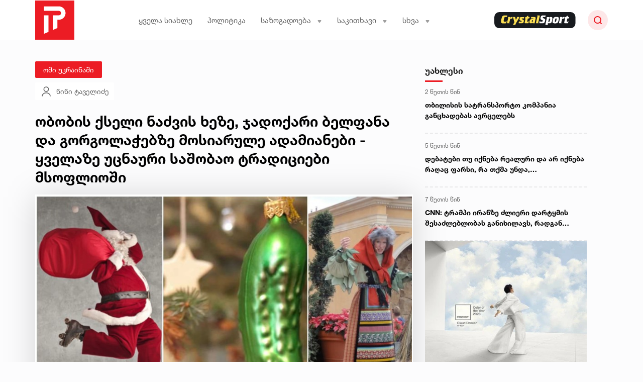

--- FILE ---
content_type: text/html; charset=UTF-8
request_url: https://primetime.ge/news/omi-ukrainashi/obobis-qseli-nadzvis-kheze-jadoqari-belfana-da-gorgolachebze-mosiarule-adamianebi-yvelaze-utsnauri-sashobao-traditsiebi-msoflioshi
body_size: 35778
content:
<!DOCTYPE html>
<html lang="en">
<head>
    <meta charset="UTF-8">
    <meta name="viewport" content="width=device-width, initial-scale=1">
    <meta name="csrf-token" content="q5tuGJrYOY2XVgDAaYjTDTTfSxcIUEfYobm6YQju">
    <meta property="fb:app_id" content="455784312747713">
        <title>ობობის ქსელი ნაძვის ხეზე, ჯადოქარი ბელფანა და გორგოლაჭებზე მოსიარულე ადამიანები - ყველაზე უცნაური საშობაო ტრადიციები მსოფლიოში</title>
    <meta property="og:url" content="https://primetime.ge/news/omi-ukrainashi/obobis-qseli-nadzvis-kheze-jadoqari-belfana-da-gorgolachebze-mosiarule-adamianebi-yvelaze-utsnauri-sashobao-traditsiebi-msoflioshi"/>
    <meta property="og:type" content="article"/>
    <meta property="og:title" content="ობობის ქსელი ნაძვის ხეზე, ჯადოქარი ბელფანა და გორგოლაჭებზე მოსიარულე ადამიანები - ყველაზე უცნაური საშობაო ტრადიციები მსოფლიოში"/>
    <meta property="og:description" content="ობობის ქსელი ნაძვის ხეზე, ჯადოქარი ბელფანა და გორგოლაჭებზე მოსიარულე ადამიანები - ყველაზე უცნაური საშობაო ტრადიციები მსოფლიოში"/>
    <meta property="og:image" content="https://primetime.ge/uploads/files/2022/01/06/466/sashobao-traditsiebi_w_h.jpeg"/>
    <meta property="og:image:type" content="image/jpeg">
    <meta property="og:image:width" content="825">
    <meta property="og:image:height" content="464">
    <meta name="cf-2fa-verify" content="q085LT2Kkj51dpwGnopPbHlPO5vuxj">
    <link rel="stylesheet" href="/assets/libraries/bootstrap/css/bootstrap-grid.min.css">
    <link rel="stylesheet" href="/assets/css/desktop/web/global.css?v=673">
    <link rel="stylesheet" href="/assets/fonts/fontawesome/all.min.css">
    <link rel="stylesheet" href="/assets/libraries/animate/animate.css">
    <link rel="stylesheet" href="/assets/libraries/swiper/swiper-bundle.min.css">

    <link rel="apple-touch-icon" sizes="57x57" href="/assets/images/web/favicons/apple-icon-57x57.png">
    <link rel="apple-touch-icon" sizes="60x60" href="/assets/images/web/favicons/apple-icon-60x60.png">
    <link rel="apple-touch-icon" sizes="72x72" href="/assets/images/web/favicons/apple-icon-72x72.png">
    <link rel="apple-touch-icon" sizes="76x76" href="/assets/images/web/favicons/apple-icon-76x76.png">
    <link rel="apple-touch-icon" sizes="114x114" href="/assets/images/web/favicons/apple-icon-114x114.png">
    <link rel="apple-touch-icon" sizes="120x120" href="/assets/images/web/favicons/apple-icon-120x120.png">
    <link rel="apple-touch-icon" sizes="144x144" href="/assets/images/web/favicons/apple-icon-144x144.png">
    <link rel="apple-touch-icon" sizes="152x152" href="/assets/images/web/favicons/apple-icon-152x152.png">
    <link rel="apple-touch-icon" sizes="180x180" href="/assets/images/web/favicons/apple-icon-180x180.png">
    <link rel="icon" type="image/png" sizes="192x192" href="/assets/images/web/favicons/android-icon-192x192.png">
    <link rel="icon" type="image/png" sizes="32x32" href="/assets/images/web/favicons/favicon-32x32.png">
    <link rel="icon" type="image/png" sizes="96x96" href="/assets/images/web/favicons/favicon-96x96.png">
    <link rel="icon" type="image/png" sizes="16x16" href="/assets/images/web/favicons/favicon-16x16.png">
    <link rel="manifest" href="/assets/images/web/favicons/manifest.json">
    <meta name="msapplication-TileColor" content="#ffffff">
    <meta name="msapplication-TileImage" content="/ms-icon-144x144.png">
    <meta name="theme-color" content="#ffffff">

    
    <script type="text/javascript">
    const Ziggy = {"url":"https:\/\/primetime.ge","port":null,"defaults":{},"routes":{"debugbar.openhandler":{"uri":"_debugbar\/open","methods":["GET","HEAD"]},"debugbar.clockwork":{"uri":"_debugbar\/clockwork\/{id}","methods":["GET","HEAD"]},"debugbar.assets.css":{"uri":"_debugbar\/assets\/stylesheets","methods":["GET","HEAD"]},"debugbar.assets.js":{"uri":"_debugbar\/assets\/javascript","methods":["GET","HEAD"]},"debugbar.cache.delete":{"uri":"_debugbar\/cache\/{key}\/{tags?}","methods":["DELETE"]},"ignition.healthCheck":{"uri":"_ignition\/health-check","methods":["GET","HEAD"]},"ignition.executeSolution":{"uri":"_ignition\/execute-solution","methods":["POST"]},"ignition.shareReport":{"uri":"_ignition\/share-report","methods":["POST"]},"ignition.scripts":{"uri":"_ignition\/scripts\/{script}","methods":["GET","HEAD"]},"ignition.styles":{"uri":"_ignition\/styles\/{style}","methods":["GET","HEAD"]},"news_hit":{"uri":"news\/hit\/{id}","methods":["POST"]},"healthCheck":{"uri":"up","methods":["GET","HEAD"]},"main":{"uri":"\/","methods":["GET","HEAD"]},"news.get_most_populars":{"uri":"news\/get-most-populars","methods":["GET","HEAD"]},"news.search":{"uri":"news\/search","methods":["GET","HEAD"]},"news.next":{"uri":"news\/get-next-news","methods":["GET","HEAD"]},"category.index":{"uri":"news\/{category}","methods":["GET","HEAD"]},"contact":{"uri":"contact","methods":["GET","HEAD"]},"about":{"uri":"about-us","methods":["GET","HEAD"]},"news.view":{"uri":"news\/{category}\/{alias}","methods":["GET","HEAD"]},"load_more":{"uri":"load-more\/{lastDate}","methods":["GET","HEAD"]},"terms_of_use":{"uri":"terms-of-use","methods":["GET","HEAD"]},"login":{"uri":"login","methods":["GET","HEAD"]},"password.request":{"uri":"forgot-password","methods":["GET","HEAD"]},"password.email":{"uri":"forgot-password","methods":["POST"]},"password.reset":{"uri":"reset-password\/{token}","methods":["GET","HEAD"]},"password.update":{"uri":"reset-password","methods":["POST"]},"logout":{"uri":"logout","methods":["POST"]},"redirect_to_old":{"uri":"{oldNewsAlias}","methods":["GET","HEAD"]}}};

    !function(t,r){"object"==typeof exports&&"undefined"!=typeof module?module.exports=r():"function"==typeof define&&define.amd?define(r):(t||self).route=r()}(this,function(){function t(t,r){for(var e=0;e<r.length;e++){var n=r[e];n.enumerable=n.enumerable||!1,n.configurable=!0,"value"in n&&(n.writable=!0),Object.defineProperty(t,"symbol"==typeof(o=function(t,r){if("object"!=typeof t||null===t)return t;var e=t[Symbol.toPrimitive];if(void 0!==e){var n=e.call(t,"string");if("object"!=typeof n)return n;throw new TypeError("@@toPrimitive must return a primitive value.")}return String(t)}(n.key))?o:String(o),n)}var o}function r(r,e,n){return e&&t(r.prototype,e),n&&t(r,n),Object.defineProperty(r,"prototype",{writable:!1}),r}function e(){return e=Object.assign?Object.assign.bind():function(t){for(var r=1;r<arguments.length;r++){var e=arguments[r];for(var n in e)Object.prototype.hasOwnProperty.call(e,n)&&(t[n]=e[n])}return t},e.apply(this,arguments)}function n(t){return n=Object.setPrototypeOf?Object.getPrototypeOf.bind():function(t){return t.__proto__||Object.getPrototypeOf(t)},n(t)}function o(t,r){return o=Object.setPrototypeOf?Object.setPrototypeOf.bind():function(t,r){return t.__proto__=r,t},o(t,r)}function i(t,r,e){return i=function(){if("undefined"==typeof Reflect||!Reflect.construct)return!1;if(Reflect.construct.sham)return!1;if("function"==typeof Proxy)return!0;try{return Boolean.prototype.valueOf.call(Reflect.construct(Boolean,[],function(){})),!0}catch(t){return!1}}()?Reflect.construct.bind():function(t,r,e){var n=[null];n.push.apply(n,r);var i=new(Function.bind.apply(t,n));return e&&o(i,e.prototype),i},i.apply(null,arguments)}function u(t){var r="function"==typeof Map?new Map:void 0;return u=function(t){if(null===t||-1===Function.toString.call(t).indexOf("[native code]"))return t;if("function"!=typeof t)throw new TypeError("Super expression must either be null or a function");if(void 0!==r){if(r.has(t))return r.get(t);r.set(t,e)}function e(){return i(t,arguments,n(this).constructor)}return e.prototype=Object.create(t.prototype,{constructor:{value:e,enumerable:!1,writable:!0,configurable:!0}}),o(e,t)},u(t)}var f=String.prototype.replace,a=/%20/g,c="RFC3986",l={default:c,formatters:{RFC1738:function(t){return f.call(t,a,"+")},RFC3986:function(t){return String(t)}},RFC1738:"RFC1738",RFC3986:c},s=Object.prototype.hasOwnProperty,v=Array.isArray,p=function(){for(var t=[],r=0;r<256;++r)t.push("%"+((r<16?"0":"")+r.toString(16)).toUpperCase());return t}(),y=function(t,r){for(var e=r&&r.plainObjects?Object.create(null):{},n=0;n<t.length;++n)void 0!==t[n]&&(e[n]=t[n]);return e},d={arrayToObject:y,assign:function(t,r){return Object.keys(r).reduce(function(t,e){return t[e]=r[e],t},t)},combine:function(t,r){return[].concat(t,r)},compact:function(t){for(var r=[{obj:{o:t},prop:"o"}],e=[],n=0;n<r.length;++n)for(var o=r[n],i=o.obj[o.prop],u=Object.keys(i),f=0;f<u.length;++f){var a=u[f],c=i[a];"object"==typeof c&&null!==c&&-1===e.indexOf(c)&&(r.push({obj:i,prop:a}),e.push(c))}return function(t){for(;t.length>1;){var r=t.pop(),e=r.obj[r.prop];if(v(e)){for(var n=[],o=0;o<e.length;++o)void 0!==e[o]&&n.push(e[o]);r.obj[r.prop]=n}}}(r),t},decode:function(t,r,e){var n=t.replace(/\+/g," ");if("iso-8859-1"===e)return n.replace(/%[0-9a-f]{2}/gi,unescape);try{return decodeURIComponent(n)}catch(t){return n}},encode:function(t,r,e,n,o){if(0===t.length)return t;var i=t;if("symbol"==typeof t?i=Symbol.prototype.toString.call(t):"string"!=typeof t&&(i=String(t)),"iso-8859-1"===e)return escape(i).replace(/%u[0-9a-f]{4}/gi,function(t){return"%26%23"+parseInt(t.slice(2),16)+"%3B"});for(var u="",f=0;f<i.length;++f){var a=i.charCodeAt(f);45===a||46===a||95===a||126===a||a>=48&&a<=57||a>=65&&a<=90||a>=97&&a<=122||o===l.RFC1738&&(40===a||41===a)?u+=i.charAt(f):a<128?u+=p[a]:a<2048?u+=p[192|a>>6]+p[128|63&a]:a<55296||a>=57344?u+=p[224|a>>12]+p[128|a>>6&63]+p[128|63&a]:(a=65536+((1023&a)<<10|1023&i.charCodeAt(f+=1)),u+=p[240|a>>18]+p[128|a>>12&63]+p[128|a>>6&63]+p[128|63&a])}return u},isBuffer:function(t){return!(!t||"object"!=typeof t||!(t.constructor&&t.constructor.isBuffer&&t.constructor.isBuffer(t)))},isRegExp:function(t){return"[object RegExp]"===Object.prototype.toString.call(t)},maybeMap:function(t,r){if(v(t)){for(var e=[],n=0;n<t.length;n+=1)e.push(r(t[n]));return e}return r(t)},merge:function t(r,e,n){if(!e)return r;if("object"!=typeof e){if(v(r))r.push(e);else{if(!r||"object"!=typeof r)return[r,e];(n&&(n.plainObjects||n.allowPrototypes)||!s.call(Object.prototype,e))&&(r[e]=!0)}return r}if(!r||"object"!=typeof r)return[r].concat(e);var o=r;return v(r)&&!v(e)&&(o=y(r,n)),v(r)&&v(e)?(e.forEach(function(e,o){if(s.call(r,o)){var i=r[o];i&&"object"==typeof i&&e&&"object"==typeof e?r[o]=t(i,e,n):r.push(e)}else r[o]=e}),r):Object.keys(e).reduce(function(r,o){var i=e[o];return r[o]=s.call(r,o)?t(r[o],i,n):i,r},o)}},b=Object.prototype.hasOwnProperty,h={brackets:function(t){return t+"[]"},comma:"comma",indices:function(t,r){return t+"["+r+"]"},repeat:function(t){return t}},m=Array.isArray,g=String.prototype.split,j=Array.prototype.push,w=function(t,r){j.apply(t,m(r)?r:[r])},O=Date.prototype.toISOString,E=l.default,R={addQueryPrefix:!1,allowDots:!1,charset:"utf-8",charsetSentinel:!1,delimiter:"&",encode:!0,encoder:d.encode,encodeValuesOnly:!1,format:E,formatter:l.formatters[E],indices:!1,serializeDate:function(t){return O.call(t)},skipNulls:!1,strictNullHandling:!1},S=function t(r,e,n,o,i,u,f,a,c,l,s,v,p,y){var b,h=r;if("function"==typeof f?h=f(e,h):h instanceof Date?h=l(h):"comma"===n&&m(h)&&(h=d.maybeMap(h,function(t){return t instanceof Date?l(t):t})),null===h){if(o)return u&&!p?u(e,R.encoder,y,"key",s):e;h=""}if("string"==typeof(b=h)||"number"==typeof b||"boolean"==typeof b||"symbol"==typeof b||"bigint"==typeof b||d.isBuffer(h)){if(u){var j=p?e:u(e,R.encoder,y,"key",s);if("comma"===n&&p){for(var O=g.call(String(h),","),E="",S=0;S<O.length;++S)E+=(0===S?"":",")+v(u(O[S],R.encoder,y,"value",s));return[v(j)+"="+E]}return[v(j)+"="+v(u(h,R.encoder,y,"value",s))]}return[v(e)+"="+v(String(h))]}var T,k=[];if(void 0===h)return k;if("comma"===n&&m(h))T=[{value:h.length>0?h.join(",")||null:void 0}];else if(m(f))T=f;else{var x=Object.keys(h);T=a?x.sort(a):x}for(var C=0;C<T.length;++C){var N=T[C],D="object"==typeof N&&void 0!==N.value?N.value:h[N];if(!i||null!==D){var F=m(h)?"function"==typeof n?n(e,N):e:e+(c?"."+N:"["+N+"]");w(k,t(D,F,n,o,i,u,f,a,c,l,s,v,p,y))}}return k},T=Object.prototype.hasOwnProperty,k=Array.isArray,x={allowDots:!1,allowPrototypes:!1,arrayLimit:20,charset:"utf-8",charsetSentinel:!1,comma:!1,decoder:d.decode,delimiter:"&",depth:5,ignoreQueryPrefix:!1,interpretNumericEntities:!1,parameterLimit:1e3,parseArrays:!0,plainObjects:!1,strictNullHandling:!1},C=function(t){return t.replace(/&#(\d+);/g,function(t,r){return String.fromCharCode(parseInt(r,10))})},N=function(t,r){return t&&"string"==typeof t&&r.comma&&t.indexOf(",")>-1?t.split(","):t},D=function(t,r,e,n){if(t){var o=e.allowDots?t.replace(/\.([^.[]+)/g,"[$1]"):t,i=/(\[[^[\]]*])/g,u=e.depth>0&&/(\[[^[\]]*])/.exec(o),f=u?o.slice(0,u.index):o,a=[];if(f){if(!e.plainObjects&&T.call(Object.prototype,f)&&!e.allowPrototypes)return;a.push(f)}for(var c=0;e.depth>0&&null!==(u=i.exec(o))&&c<e.depth;){if(c+=1,!e.plainObjects&&T.call(Object.prototype,u[1].slice(1,-1))&&!e.allowPrototypes)return;a.push(u[1])}return u&&a.push("["+o.slice(u.index)+"]"),function(t,r,e,n){for(var o=n?r:N(r,e),i=t.length-1;i>=0;--i){var u,f=t[i];if("[]"===f&&e.parseArrays)u=[].concat(o);else{u=e.plainObjects?Object.create(null):{};var a="["===f.charAt(0)&&"]"===f.charAt(f.length-1)?f.slice(1,-1):f,c=parseInt(a,10);e.parseArrays||""!==a?!isNaN(c)&&f!==a&&String(c)===a&&c>=0&&e.parseArrays&&c<=e.arrayLimit?(u=[])[c]=o:"__proto__"!==a&&(u[a]=o):u={0:o}}o=u}return o}(a,r,e,n)}},F=function(t,r){var e=function(t){if(!t)return x;if(null!=t.decoder&&"function"!=typeof t.decoder)throw new TypeError("Decoder has to be a function.");if(void 0!==t.charset&&"utf-8"!==t.charset&&"iso-8859-1"!==t.charset)throw new TypeError("The charset option must be either utf-8, iso-8859-1, or undefined");return{allowDots:void 0===t.allowDots?x.allowDots:!!t.allowDots,allowPrototypes:"boolean"==typeof t.allowPrototypes?t.allowPrototypes:x.allowPrototypes,arrayLimit:"number"==typeof t.arrayLimit?t.arrayLimit:x.arrayLimit,charset:void 0===t.charset?x.charset:t.charset,charsetSentinel:"boolean"==typeof t.charsetSentinel?t.charsetSentinel:x.charsetSentinel,comma:"boolean"==typeof t.comma?t.comma:x.comma,decoder:"function"==typeof t.decoder?t.decoder:x.decoder,delimiter:"string"==typeof t.delimiter||d.isRegExp(t.delimiter)?t.delimiter:x.delimiter,depth:"number"==typeof t.depth||!1===t.depth?+t.depth:x.depth,ignoreQueryPrefix:!0===t.ignoreQueryPrefix,interpretNumericEntities:"boolean"==typeof t.interpretNumericEntities?t.interpretNumericEntities:x.interpretNumericEntities,parameterLimit:"number"==typeof t.parameterLimit?t.parameterLimit:x.parameterLimit,parseArrays:!1!==t.parseArrays,plainObjects:"boolean"==typeof t.plainObjects?t.plainObjects:x.plainObjects,strictNullHandling:"boolean"==typeof t.strictNullHandling?t.strictNullHandling:x.strictNullHandling}}(r);if(""===t||null==t)return e.plainObjects?Object.create(null):{};for(var n="string"==typeof t?function(t,r){var e,n={},o=(r.ignoreQueryPrefix?t.replace(/^\?/,""):t).split(r.delimiter,Infinity===r.parameterLimit?void 0:r.parameterLimit),i=-1,u=r.charset;if(r.charsetSentinel)for(e=0;e<o.length;++e)0===o[e].indexOf("utf8=")&&("utf8=%E2%9C%93"===o[e]?u="utf-8":"utf8=%26%2310003%3B"===o[e]&&(u="iso-8859-1"),i=e,e=o.length);for(e=0;e<o.length;++e)if(e!==i){var f,a,c=o[e],l=c.indexOf("]="),s=-1===l?c.indexOf("="):l+1;-1===s?(f=r.decoder(c,x.decoder,u,"key"),a=r.strictNullHandling?null:""):(f=r.decoder(c.slice(0,s),x.decoder,u,"key"),a=d.maybeMap(N(c.slice(s+1),r),function(t){return r.decoder(t,x.decoder,u,"value")})),a&&r.interpretNumericEntities&&"iso-8859-1"===u&&(a=C(a)),c.indexOf("[]=")>-1&&(a=k(a)?[a]:a),n[f]=T.call(n,f)?d.combine(n[f],a):a}return n}(t,e):t,o=e.plainObjects?Object.create(null):{},i=Object.keys(n),u=0;u<i.length;++u){var f=i[u],a=D(f,n[f],e,"string"==typeof t);o=d.merge(o,a,e)}return d.compact(o)},P=/*#__PURE__*/function(){function t(t,r,e){var n,o;this.name=t,this.definition=r,this.bindings=null!=(n=r.bindings)?n:{},this.wheres=null!=(o=r.wheres)?o:{},this.config=e}var e=t.prototype;return e.matchesUrl=function(t){var r=this;if(!this.definition.methods.includes("GET"))return!1;var e=this.template.replace(/(\/?){([^}?]*)(\??)}/g,function(t,e,n,o){var i,u="(?<"+n+">"+((null==(i=r.wheres[n])?void 0:i.replace(/(^\^)|(\$$)/g,""))||"[^/?]+")+")";return o?"("+e+u+")?":""+e+u}).replace(/^\w+:\/\//,""),n=t.replace(/^\w+:\/\//,"").split("?"),o=n[0],i=n[1],u=new RegExp("^"+e+"/?$").exec(o);if(u){for(var f in u.groups)u.groups[f]="string"==typeof u.groups[f]?decodeURIComponent(u.groups[f]):u.groups[f];return{params:u.groups,query:F(i)}}return!1},e.compile=function(t){var r=this,e=this.parameterSegments;return e.length?this.template.replace(/{([^}?]+)(\??)}/g,function(n,o,i){var u;if(!i&&[null,void 0].includes(t[o]))throw new Error("Ziggy error: '"+o+"' parameter is required for route '"+r.name+"'.");if(r.wheres[o]){var f,a;if(!new RegExp("^"+(i?"("+r.wheres[o]+")?":r.wheres[o])+"$").test(null!=(f=t[o])?f:""))throw new Error("Ziggy error: '"+o+"' parameter does not match required format '"+r.wheres[o]+"' for route '"+r.name+"'.");if(e[e.length-1].name===o)return encodeURIComponent(null!=(a=t[o])?a:"").replace(/%2F/g,"/")}return encodeURIComponent(null!=(u=t[o])?u:"")}).replace(this.origin+"//",this.origin+"/").replace(/\/+$/,""):this.template},r(t,[{key:"template",get:function(){return(this.origin+"/"+this.definition.uri).replace(/\/+$/,"")}},{key:"origin",get:function(){return this.config.absolute?this.definition.domain?""+this.config.url.match(/^\w+:\/\//)[0]+this.definition.domain+(this.config.port?":"+this.config.port:""):this.config.url:""}},{key:"parameterSegments",get:function(){var t,r;return null!=(t=null==(r=this.template.match(/{[^}?]+\??}/g))?void 0:r.map(function(t){return{name:t.replace(/{|\??}/g,""),required:!/\?}$/.test(t)}}))?t:[]}}]),t}(),$=/*#__PURE__*/function(t){var n,i;function u(r,n,o,i){var u;if(void 0===o&&(o=!0),(u=t.call(this)||this).t=null!=i?i:"undefined"!=typeof Ziggy?Ziggy:null==globalThis?void 0:globalThis.Ziggy,u.t=e({},u.t,{absolute:o}),r){if(!u.t.routes[r])throw new Error("Ziggy error: route '"+r+"' is not in the route list.");u.i=new P(r,u.t.routes[r],u.t),u.u=u.l(n)}return u}i=t,(n=u).prototype=Object.create(i.prototype),n.prototype.constructor=n,o(n,i);var f=u.prototype;return f.toString=function(){var t=this,r=Object.keys(this.u).filter(function(r){return!t.i.parameterSegments.some(function(t){return t.name===r})}).filter(function(t){return"_query"!==t}).reduce(function(r,n){var o;return e({},r,((o={})[n]=t.u[n],o))},{});return this.i.compile(this.u)+function(t,r){var e,n=t,o=function(t){if(!t)return R;if(null!=t.encoder&&"function"!=typeof t.encoder)throw new TypeError("Encoder has to be a function.");var r=t.charset||R.charset;if(void 0!==t.charset&&"utf-8"!==t.charset&&"iso-8859-1"!==t.charset)throw new TypeError("The charset option must be either utf-8, iso-8859-1, or undefined");var e=l.default;if(void 0!==t.format){if(!b.call(l.formatters,t.format))throw new TypeError("Unknown format option provided.");e=t.format}var n=l.formatters[e],o=R.filter;return("function"==typeof t.filter||m(t.filter))&&(o=t.filter),{addQueryPrefix:"boolean"==typeof t.addQueryPrefix?t.addQueryPrefix:R.addQueryPrefix,allowDots:void 0===t.allowDots?R.allowDots:!!t.allowDots,charset:r,charsetSentinel:"boolean"==typeof t.charsetSentinel?t.charsetSentinel:R.charsetSentinel,delimiter:void 0===t.delimiter?R.delimiter:t.delimiter,encode:"boolean"==typeof t.encode?t.encode:R.encode,encoder:"function"==typeof t.encoder?t.encoder:R.encoder,encodeValuesOnly:"boolean"==typeof t.encodeValuesOnly?t.encodeValuesOnly:R.encodeValuesOnly,filter:o,format:e,formatter:n,serializeDate:"function"==typeof t.serializeDate?t.serializeDate:R.serializeDate,skipNulls:"boolean"==typeof t.skipNulls?t.skipNulls:R.skipNulls,sort:"function"==typeof t.sort?t.sort:null,strictNullHandling:"boolean"==typeof t.strictNullHandling?t.strictNullHandling:R.strictNullHandling}}(r);"function"==typeof o.filter?n=(0,o.filter)("",n):m(o.filter)&&(e=o.filter);var i=[];if("object"!=typeof n||null===n)return"";var u=h[r&&r.arrayFormat in h?r.arrayFormat:r&&"indices"in r?r.indices?"indices":"repeat":"indices"];e||(e=Object.keys(n)),o.sort&&e.sort(o.sort);for(var f=0;f<e.length;++f){var a=e[f];o.skipNulls&&null===n[a]||w(i,S(n[a],a,u,o.strictNullHandling,o.skipNulls,o.encode?o.encoder:null,o.filter,o.sort,o.allowDots,o.serializeDate,o.format,o.formatter,o.encodeValuesOnly,o.charset))}var c=i.join(o.delimiter),s=!0===o.addQueryPrefix?"?":"";return o.charsetSentinel&&(s+="iso-8859-1"===o.charset?"utf8=%26%2310003%3B&":"utf8=%E2%9C%93&"),c.length>0?s+c:""}(e({},r,this.u._query),{addQueryPrefix:!0,arrayFormat:"indices",encodeValuesOnly:!0,skipNulls:!0,encoder:function(t,r){return"boolean"==typeof t?Number(t):r(t)}})},f.v=function(t){var r=this;t?this.t.absolute&&t.startsWith("/")&&(t=this.p().host+t):t=this.h();var n={},o=Object.entries(this.t.routes).find(function(e){return n=new P(e[0],e[1],r.t).matchesUrl(t)})||[void 0,void 0];return e({name:o[0]},n,{route:o[1]})},f.h=function(){var t=this.p(),r=t.pathname,e=t.search;return(this.t.absolute?t.host+r:r.replace(this.t.url.replace(/^\w*:\/\/[^/]+/,""),"").replace(/^\/+/,"/"))+e},f.current=function(t,r){var n=this.v(),o=n.name,i=n.params,u=n.query,f=n.route;if(!t)return o;var a=new RegExp("^"+t.replace(/\./g,"\\.").replace(/\*/g,".*")+"$").test(o);if([null,void 0].includes(r)||!a)return a;var c=new P(o,f,this.t);r=this.l(r,c);var l=e({},i,u);return!(!Object.values(r).every(function(t){return!t})||Object.values(l).some(function(t){return void 0!==t}))||Object.entries(r).every(function(t){return l[t[0]]==t[1]})},f.p=function(){var t,r,e,n,o,i,u="undefined"!=typeof window?window.location:{},f=u.host,a=u.pathname,c=u.search;return{host:null!=(t=null==(r=this.t.location)?void 0:r.host)?t:void 0===f?"":f,pathname:null!=(e=null==(n=this.t.location)?void 0:n.pathname)?e:void 0===a?"":a,search:null!=(o=null==(i=this.t.location)?void 0:i.search)?o:void 0===c?"":c}},f.has=function(t){return Object.keys(this.t.routes).includes(t)},f.l=function(t,r){var n=this;void 0===t&&(t={}),void 0===r&&(r=this.i),null!=t||(t={}),t=["string","number"].includes(typeof t)?[t]:t;var o=r.parameterSegments.filter(function(t){return!n.t.defaults[t.name]});if(Array.isArray(t))t=t.reduce(function(t,r,n){var i,u;return e({},t,o[n]?((i={})[o[n].name]=r,i):"object"==typeof r?r:((u={})[r]="",u))},{});else if(1===o.length&&!t[o[0].name]&&(t.hasOwnProperty(Object.values(r.bindings)[0])||t.hasOwnProperty("id"))){var i;(i={})[o[0].name]=t,t=i}return e({},this.m(r),this.g(t,r))},f.m=function(t){var r=this;return t.parameterSegments.filter(function(t){return r.t.defaults[t.name]}).reduce(function(t,n,o){var i,u=n.name;return e({},t,((i={})[u]=r.t.defaults[u],i))},{})},f.g=function(t,r){var n=r.bindings,o=r.parameterSegments;return Object.entries(t).reduce(function(t,r){var i,u,f=r[0],a=r[1];if(!a||"object"!=typeof a||Array.isArray(a)||!o.some(function(t){return t.name===f}))return e({},t,((u={})[f]=a,u));if(!a.hasOwnProperty(n[f])){if(!a.hasOwnProperty("id"))throw new Error("Ziggy error: object passed as '"+f+"' parameter is missing route model binding key '"+n[f]+"'.");n[f]="id"}return e({},t,((i={})[f]=a[n[f]],i))},{})},f.valueOf=function(){return this.toString()},f.check=function(t){return this.has(t)},r(u,[{key:"params",get:function(){var t=this.v();return e({},t.params,t.query)}}]),u}(/*#__PURE__*/u(String));return function(t,r,e,n){var o=new $(t,r,e,n);return t?o.toString():o}});

</script>    <script defer src="/assets/js/desktop/web/global.js?v=673"></script>
    <script defer src="/assets/libraries/swiper/swiper-bundle.min.js"></script>
    <script defer src="/assets/libraries/socketio/socket.io.js"></script>
        <script src="/assets/js/desktop/web/news.js?v=673"></script>
    <script async src="//www.instagram.com/embed.js"></script>
    <script async src="https://platform.twitter.com/widgets.js" charset="utf-8"></script>


    <!-- Global site tag (gtag.js) - Google Analytics -->
    <script async src="https://www.googletagmanager.com/gtag/js?id=G-V3GYEKT5EH"></script>

    <script>

        window.dataLayer = window.dataLayer || [];

        let analyticsObj = '2' === '2' ? {
            'author_id': '30',
            'category_id': '41',
            'publish_date': '2022-01-07',
        } : {}

        function gtag() {
            dataLayer.push(arguments);
        }

        gtag('js', new Date());

        gtag('config', 'G-V3GYEKT5EH', analyticsObj);


    </script>



    <meta name="facebook-domain-verification" content="jdczd17ycz6rimyr418ctt7whwrmy9"/>

    <script type="text/javascript" async=true>
        (function() {
            var host = "www.themoneytizer.com";
            var element = document.createElement('script');
            var firstScript = document.getElementsByTagName('script')[0];
            var url = 'https://cmp.inmobi.com'
                .concat('/choice/', '6Fv0cGNfc_bw8', '/', host, '/choice.js?tag_version=V3');
            var uspTries = 0;
            var uspTriesLimit = 3;
            element.async = true;
            element.type = 'text/javascript';
            element.src = url;

            firstScript.parentNode.insertBefore(element, firstScript);

            function makeStub() {
                var TCF_LOCATOR_NAME = '__tcfapiLocator';
                var queue = [];
                var win = window;
                var cmpFrame;

                function addFrame() {
                    var doc = win.document;
                    var otherCMP = !!(win.frames[TCF_LOCATOR_NAME]);

                    if (!otherCMP) {
                        if (doc.body) {
                            var iframe = doc.createElement('iframe');

                            iframe.style.cssText = 'display:none';
                            iframe.name = TCF_LOCATOR_NAME;
                            doc.body.appendChild(iframe);
                        } else {
                            setTimeout(addFrame, 5);
                        }
                    }
                    return !otherCMP;
                }

                function tcfAPIHandler() {
                    var gdprApplies;
                    var args = arguments;

                    if (!args.length) {
                        return queue;
                    } else if (args[0] === 'setGdprApplies') {
                        if (
                            args.length > 3 &&
                            args[2] === 2 &&
                            typeof args[3] === 'boolean'
                        ) {
                            gdprApplies = args[3];
                            if (typeof args[2] === 'function') {
                                args[2]('set', true);
                            }
                        }
                    } else if (args[0] === 'ping') {
                        var retr = {
                            gdprApplies: gdprApplies,
                            cmpLoaded: false,
                            cmpStatus: 'stub'
                        };

                        if (typeof args[2] === 'function') {
                            args[2](retr);
                        }
                    } else {
                        if(args[0] === 'init' && typeof args[3] === 'object') {
                            args[3] = Object.assign(args[3], { tag_version: 'V3' });
                        }
                        queue.push(args);
                    }
                }

                function postMessageEventHandler(event) {
                    var msgIsString = typeof event.data === 'string';
                    var json = {};

                    try {
                        if (msgIsString) {
                            json = JSON.parse(event.data);
                        } else {
                            json = event.data;
                        }
                    } catch (ignore) {}

                    var payload = json.__tcfapiCall;

                    if (payload) {
                        window.__tcfapi(
                            payload.command,
                            payload.version,
                            function(retValue, success) {
                                var returnMsg = {
                                    __tcfapiReturn: {
                                        returnValue: retValue,
                                        success: success,
                                        callId: payload.callId
                                    }
                                };
                                if (msgIsString) {
                                    returnMsg = JSON.stringify(returnMsg);
                                }
                                if (event && event.source && event.source.postMessage) {
                                    event.source.postMessage(returnMsg, '*');
                                }
                            },
                            payload.parameter
                        );
                    }
                }

                while (win) {
                    try {
                        if (win.frames[TCF_LOCATOR_NAME]) {
                            cmpFrame = win;
                            break;
                        }
                    } catch (ignore) {}

                    if (win === window.top) {
                        break;
                    }
                    win = win.parent;
                }
                if (!cmpFrame) {
                    addFrame();
                    win.__tcfapi = tcfAPIHandler;
                    win.addEventListener('message', postMessageEventHandler, false);
                }
            };

            makeStub();

            var uspStubFunction = function() {
                var arg = arguments;
                if (typeof window.__uspapi !== uspStubFunction) {
                    setTimeout(function() {
                        if (typeof window.__uspapi !== 'undefined') {
                            window.__uspapi.apply(window.__uspapi, arg);
                        }
                    }, 500);
                }
            };

            var checkIfUspIsReady = function() {
                uspTries++;
                if (window.__uspapi === uspStubFunction && uspTries < uspTriesLimit) {
                    console.warn('USP is not accessible');
                } else {
                    clearInterval(uspInterval);
                }
            };

            if (typeof window.__uspapi === 'undefined') {
                window.__uspapi = uspStubFunction;
                var uspInterval = setInterval(checkIfUspIsReady, 6000);
            }
        })();
    </script>
    <!-- Meta Pixel Code -->
    <script>
        !function (f, b, e, v, n, t, s) {
            if (f.fbq) return;
            n = f.fbq = function () {
                n.callMethod ?
                    n.callMethod.apply(n, arguments) : n.queue.push(arguments)
            };
            if (!f._fbq) f._fbq = n;
            n.push = n;
            n.loaded = !0;
            n.version = '2.0';
            n.queue = [];
            t = b.createElement(e);
            t.async = !0;
            t.src = v;
            s = b.getElementsByTagName(e)[0];
            s.parentNode.insertBefore(t, s)
        }(window, document, 'script',
            'https://connect.facebook.net/en_US/fbevents.js');
        fbq('init', '205232092147621');
        fbq('track', 'PageView');
    </script>
    <noscript><img height="1" width="1" style="display:none"
                   src="https://www.facebook.com/tr?id=205232092147621&ev=PageView&noscript=1"/></noscript>
    <!-- End Meta Pixel Code -->
    <div id="101160-11"><script src="//ads.themoneytizer.com/s/gen.js?type=11"></script><script src="//ads.themoneytizer.com/s/requestform.js?siteId=101160&formatId=11"></script></div>
</head>
<body>


<script src="https://cdn.admixer.net/scripts3/loader2.js" async data-inv="//inv-nets.admixer.net/" data-r="single"
        data-sender="admixer" data-bundle="desktop"></script>
<script type='text/javascript'>
    (window.globalAmlAds = window.globalAmlAds || []).push(function () {
        globalAml.defineSlot({
            z: 'b5a63f2b-d3e6-434a-ad40-80d2946c8efd',
            ph: 'admixer_b5a63f2bd3e6434aad4080d2946c8efd_zone_78680_sect_28755_site_23378',
            i: 'inv-nets',
            s: 'be6d6938-136f-4676-adba-d5ba3360eedb',
            sender: 'admixer'
        });
        globalAml.defineSlot({
            z: '11c03f33-18bc-413c-a220-fe16205f0161',
            ph: 'admixer_11c03f3318bc413ca220fe16205f0161_zone_78682_sect_28755_site_23378',
            i: 'inv-nets',
            s: 'be6d6938-136f-4676-adba-d5ba3360eedb',
            sender: 'admixer'
        });
        globalAml.defineSlot({
            z: '7cec5ec8-1fab-4b08-930a-5b232b42155d',
            ph: 'admixer_7cec5ec81fab4b08930a5b232b42155d_zone_78684_sect_28755_site_23378',
            i: 'inv-nets',
            s: 'be6d6938-136f-4676-adba-d5ba3360eedb',
            sender: 'admixer'
        });
        globalAml.defineSlot({
            z: 'e97db34d-5381-4192-b201-d87599bb00a7',
            ph: 'admixer_e97db34d53814192b201d87599bb00a7_zone_78685_sect_28755_site_23378_0',
            i: 'inv-nets',
            s: 'be6d6938-136f-4676-adba-d5ba3360eedb',
            sender: 'admixer'
        });
        globalAml.defineSlot({
            z: 'aca87fd6-416a-4aa7-b3e5-9a0c83da3820',
            ph: 'admixer_aca87fd6416a4aa7b3e59a0c83da3820_zone_78687_sect_28755_site_23378_0',
            i: 'inv-nets',
            s: 'be6d6938-136f-4676-adba-d5ba3360eedb',
            sender: 'admixer'
        });
        globalAml.defineSlot({
            z: '2b2a2c89-b970-4b69-ab5d-2e55eb16a1b4',
            ph: 'admixer_2b2a2c89b9704b69ab5d2e55eb16a1b4_zone_78688_sect_28755_site_23378',
            i: 'inv-nets',
            s: 'be6d6938-136f-4676-adba-d5ba3360eedb',
            sender: 'admixer'
        });
        globalAml.defineSlot({
            z: 'd437175a-aec4-4f96-9631-ed8bdb89df87',
            ph: 'admixer_d437175aaec44f969631ed8bdb89df87_zone_80042_sect_28755_site_23378_0',
            i: 'inv-nets',
            s: 'be6d6938-136f-4676-adba-d5ba3360eedb',
            sender: 'admixer'
        });
        globalAml.defineSlot({
            z: 'edb0fd3e-6075-4974-ab72-f7ba8f60b22c',
            ph: 'admixer_edb0fd3e60754974ab72f7ba8f60b22c_zone_80463_sect_28755_site_23378',
            i: 'inv-nets',
            s: 'be6d6938-136f-4676-adba-d5ba3360eedb',
            sender: 'admixer'
        });
        globalAml.singleRequest("admixer");
    });


</script>
<script type='text/javascript'>
    (window.globalAmlAds = window.globalAmlAds || []).push(function() {
        globalAml.defineSlot({z: '7cec5ec8-1fab-4b08-930a-5b232b42155d', ph: 'admixer_7cec5ec81fab4b08930a5b232b42155d_zone_78684_sect_28755_site_23378', i: 'inv-nets', s:'be6d6938-136f-4676-adba-d5ba3360eedb', sender: 'admixer'});
        globalAml.singleRequest("admixer");});
</script>
<script type='text/javascript'>
    (window.globalAmlAds = window.globalAmlAds || []).push(function () {
        globalAml.defineSlot({
            z: '7645bf4a-f2f1-4f97-93de-07659e397015',
            ph: 'admixer_7645bf4af2f14f9793de07659e397015_zone_110944_sect_28755_site_23378',
            i: 'inv-nets',
            s: 'be6d6938-136f-4676-adba-d5ba3360eedb',
            sender: 'admixer'
        });
        globalAml.defineSlot({
            z: '4f19a248-85d9-4e0c-9170-2f8ee7293855',
            ph: 'admixer_4f19a24885d94e0c91702f8ee7293855_zone_110945_sect_28755_site_23378',
            i: 'inv-nets',
            s: 'be6d6938-136f-4676-adba-d5ba3360eedb',
            sender: 'admixer'
        });
        globalAml.singleRequest("admixer");
    });
</script>


<!--END OF FACEBOOK LIVE VIDEO-->
<nav>
    <div class="container-xxl container-xl">
        <div class="row">
            <div class="col-xl-12">
                <div class="menu-wrapper">
                    <a href="https://primetime.ge"><img class="d-block" height="78"
                                                     src="/assets/images/web/logo.svg"
                                                     alt=""></a>
                    <ul class="menu ">
                        <li><a class="single-category" href="https://primetime.ge/news/all">ყველა სიახლე</a>
                        </li>
                        <li><a class="single-category" href="https://primetime.ge/news/politika">პოლიტიკა </a></li><li><a class="main-category"  style="cursor: pointer">საზოგადოება  &nbsp; <img src="/assets/images/icons/arrow-down.svg" width="10" height="6"></a><ul class="sub-menu"><li class="keep-opened"></li><li><a href="https://primetime.ge/news/sazogadoeb">საზოგადოება</a></li><li><a href="https://primetime.ge/news/mimoxilva">მიმოხილვა</a></li><li><a href="https://primetime.ge/news/socialuri-tema">სოციალური თემა</a></li><li><a href="https://primetime.ge/news/kultura">კულტურა</a></li><li><a href="https://primetime.ge/news/istoriebi">ისტორიები</a></li><li><a href="https://primetime.ge/news/teqnologiebi">ტექნოლოგიები</a></li><li><a href="https://primetime.ge/news/jandacva">ჯანდაცვა</a></li><li><a href="https://primetime.ge/news/dedakalaki">დედაქალაქი</a></li></ul></li><li><a class="main-category"  style="cursor: pointer">საკითხავი  &nbsp; <img src="/assets/images/icons/arrow-down.svg" width="10" height="6"></a><ul class="sub-menu"><li class="keep-opened"></li><li><a href="https://primetime.ge/news/shoubiznesi">შოუბიზნესი</a></li><li><a href="https://primetime.ge/news/tabloidi">ტაბლოიდი</a></li><li><a href="https://primetime.ge/news/astrologia">ასტროლოგია</a></li><li><a href="https://primetime.ge/news/quiz">ქვიზი</a></li><li><a href="https://primetime.ge/news/rchevebi">რჩევები</a></li><li><a href="https://primetime.ge/news/moda">მოდა</a></li><li><a href="https://primetime.ge/news/faceambebi">faceამბები</a></li><li><a href="https://primetime.ge/news/regioni">რეგიონი</a></li><li><a href="https://primetime.ge/news/ganatleba">განათლება</a></li><li><a href="https://primetime.ge/news/covid-19">covid-19</a></li></ul></li><li><a class="main-category"  style="cursor: pointer">სამართალი  &nbsp; <img src="/assets/images/icons/arrow-down.svg" width="10" height="6"></a><ul class="sub-menu"><li class="keep-opened"></li><li><a href="https://primetime.ge/news/kriminali">კრიმინალი</a></li><li><a href="https://primetime.ge/news/shemtxveva">შემთხვევა</a></li><li><a href="https://primetime.ge/news/samartalii">სამართალი</a></li></ul></li><li><a class="single-category" href="https://primetime.ge/news/msoflio">მსოფლიო </a></li><li><a class="single-category" href="https://primetime.ge/news/omi-ukrainashi">ომი უკრაინაში </a></li><li><a class="single-category" href="https://primetime.ge/news/sporti">სპორტი </a></li><li><a class="single-category" href="https://primetime.ge/news/finansebi">ფინანსები </a></li><li><a class="single-category" href="https://primetime.ge/news/biznesi">ბიზნესი </a></li><li><a class="single-category" href="https://primetime.ge/news/ekonomica">ეკონომიკა </a></li><li><a class="single-category" href="https://primetime.ge/news/kulinaria">კულინარია </a></li><li><a class="single-category" href="https://primetime.ge/news/crystalsport">Crystalsport </a></li>
                        <li id="more-category-holder">

                            <a style="cursor: pointer">სხვა &nbsp; <img
                                    src="/assets/images/icons/arrow-down.svg"
                                    width="10" height="6">
                            </a>
                            <ul class="sub-menu">
                                <a style="cursor: pointer">
                                    <li class="keep-opened"></li>
                                </a>
                                <li>
                                </li>
                            </ul>
                        </li>

                    </ul>
                    <div  class="d-flex justify-content-between align-items-center second-menu-items ">
                        <a target="_blank" class="d-flex justify-content-center align-items-center me-4" href="https://www.crystalsport.ge/"><img src="/assets/images/crystalsport-logo.svg" alt=""></a>

                    <div data-action="show-search" class="search">
                        <img src="/assets/images/icons/search.svg" alt="">
                        <div data-action="search-popup-div" class="search-popup px-3">
                            <div class="search pe-1 ps-3">
                                <input value="" autocomplete="off" id="news-search-input"
                                       class="ps-1" placeholder="საძიებო სიტყვა" type="text">
                                <button data-action="search-news" class="search-btn"><img
                                        src="/assets/images/icons/red-search.svg" alt="">
                                </button>
                            </div>
                        </div>
                    </div>
                    </div>
                </div>
            </div>
        </div>
    </div>
    
            <script>
            document.addEventListener("DOMContentLoaded", function () {
                let images = document.querySelectorAll('img')
                images.forEach((img) => {
                    img.addEventListener('contextmenu', event => event.preventDefault());
                    img.ondragstart = function () {
                        return false;
                    };
                })
            });
        </script>
    
    <script>
        window.addEventListener('resize', function (event) {
            navbarResizer();
        });
        document.addEventListener('DOMContentLoaded', function () {

            setTimeout(function () {
                navbarResizer()
                document.querySelector('nav .menu').style.opacity = '1'
                document.querySelector('nav .second-menu-items').style.opacity = '1'
            },100)
        })

        //Array holding navbar elements
        const navbarElementsArray = document.querySelectorAll('.menu-wrapper .menu > li');
        //Each element's width
        const eachElementWidthArray = [];

        //Calculates total width of available navbar elements and puts those values into array

        //Total width of elements in navbar
        let sumWidthOfElements = 0;
        let tempElementStyleHolder = null;
        let tempWidthHolder = 0;
        navbarElementsArray.forEach(function (singleNavbarElement) {
            tempElementStyleHolder = singleNavbarElement.currentStyle || window.getComputedStyle(singleNavbarElement);
            tempWidthHolder = singleNavbarElement.offsetWidth + parseFloat(tempElementStyleHolder.paddingLeft) + parseFloat(tempElementStyleHolder.paddingRight) +
                parseFloat(tempElementStyleHolder.marginLeft) + parseFloat(tempElementStyleHolder.marginRight)
            eachElementWidthArray.push(tempWidthHolder);
            sumWidthOfElements += tempWidthHolder;
        });

        function navbarResizer() {
            const navbar = document.querySelector('.menu-wrapper');
            const moreCategoryHolder = document.querySelector('#more-category-holder');
            //Search element width
            const searchWidth = navbar.querySelector('.search').offsetWidth;
            //Logo element width
            const logoWidth = navbar.querySelector(':scope > a').offsetWidth;
            //Computed style from navbar (style that is not written in-line)
            const navbarStyle = navbar.currentStyle || window.getComputedStyle(navbar);
            //Free space for menu elements
            let freeWidthForMenuElements = navbar.offsetWidth - searchWidth - logoWidth - parseFloat(navbarStyle.paddingLeft) - parseFloat(navbarStyle.paddingRight);
            //Custom margin of free space
            freeWidthForMenuElements -= 500;
            //We will put here number, how many category elements we will show
            let categoryCountToShow = 0;
            //We will put here html strings of navbar elements
            let dropDownHtmlArray = [];
            //Calculate how many categories we can show on current screen
            let tempCategoriesToShowWidth = 0;
            for (let i = 0; i < eachElementWidthArray.length; i++) {
                if (tempCategoriesToShowWidth + eachElementWidthArray[i] + eachElementWidthArray[eachElementWidthArray.length - 1] <= freeWidthForMenuElements) {
                    tempCategoriesToShowWidth += eachElementWidthArray[i];
                    categoryCountToShow++;
                }
            }
            //This loop shows and hides stuff
            for (let i = 1; i < navbarElementsArray.length; i++) {
                if (i <= navbarElementsArray.length - categoryCountToShow) {
                    navbarElementsArray[navbarElementsArray.length - i - 1].style.display = 'none';
                    dropDownHtmlArray.push(navbarElementsArray[navbarElementsArray.length - i - 1].innerHTML);
                } else {
                    navbarElementsArray[navbarElementsArray.length - i - 1].style.display = 'inline-block';
                }
            }
            //Show or hide more button
            if (dropDownHtmlArray.length) {
                moreCategoryHolder.style.display = 'inline-block';
            } else {
                moreCategoryHolder.style.display = 'none';
            }
            //Join array and append to more categories body
            moreCategoryHolder.querySelector('ul > li').innerHTML = dropDownHtmlArray.reverse().join(' ');
        }


    </script>
</nav>


<div style="margin-top: 90px" class="main-container">





            
        <div class="mt-3">
            <div id='admixer_11c03f3318bc413ca220fe16205f0161_zone_78682_sect_28755_site_23378'
                 data-sender='admixer'></div>
            <script type='text/javascript'>
                (window.globalAmlAds = window.globalAmlAds || []).push(function () {
                    globalAml.display('admixer_11c03f3318bc413ca220fe16205f0161_zone_78682_sect_28755_site_23378');
                });
            </script>
        </div>
    

        
    



    <div style="display: flex;">
        <div style="position: sticky;top: 0;height: 1000px;" class="branding-left">
            <div id='admixer_4f19a24885d94e0c91702f8ee7293855_zone_110945_sect_28755_site_23378'
                 data-sender='admixer'></div>
            <script type='text/javascript'>
                (window.globalAmlAds = window.globalAmlAds || []).push(function () {
                    globalAml.display('admixer_4f19a24885d94e0c91702f8ee7293855_zone_110945_sect_28755_site_23378');
                });
            </script>
        </div>
        <div style="max-width: 1140px;" class="container-xxl container-xl">
            <div class="row">
                <div class="col-xxl-9 col-xl-8">
                    <div class="section-news news-content mt-4" data-news-url="https://primetime.ge/news/omi-ukrainashi/obobis-qseli-nadzvis-kheze-jadoqari-belfana-da-gorgolachebze-mosiarule-adamianebi-yvelaze-utsnauri-sashobao-traditsiebi-msoflioshi"
                         data-news-id="535">
                        <div class="response-news">
                            <div class="title-wrapper ">


                                <div class="category-author">
                                    <a href="https://primetime.ge/news/omi-ukrainashi"
                                       class="news-category me-4">ომი უკრაინაში</a>

                                                                                <a href="https://primetime.ge/news/all?author=30"
                                           class="news-author">
                                        <img class="me-2" src="/assets/images/icons/author.svg"
                                             alt="">ნინი ტაველიძე</a>
                                          
                                </div>

                                <h1 class="title mt-4">ობობის ქსელი ნაძვის ხეზე, ჯადოქარი ბელფანა და გორგოლაჭებზე მოსიარულე ადამიანები - ყველაზე უცნაური საშობაო ტრადიციები მსოფლიოში</h1>

                                                                    <img class="main-img" src="https://primetime.ge/uploads/files/2022/01/06/466/sashobao-traditsiebi_w_h.jpeg"
                                         title="საშობაო ტრადიციები"
                                         alt="საშობაო ტრადიციები">
                                                                <div id="101160-1">
                                    <script src="//ads.themoneytizer.com/s/gen.js?type=1"></script>
                                    <script src="//ads.themoneytizer.com/s/requestform.js?siteId=101160&formatId=1"></script>
                                </div>
                                <div class="social-wrapper d-flex align-items-center justify-content-between mt-4">
                                    <div class="d-flex align-items-center">
                                                                                <div class="news-date me-4">
                                            <img class="me-2" src="/assets/images/icons/calendar.svg" alt="">
                                            <span class="date"
                                                  data-unix-date="false">1641534660</span>
                                        </div>

                                        <a class="item" target="_blank" href="https://www.facebook.com/sharer/sharer.php?u=https://primetime.ge/news/omi-ukrainashi/obobis-qseli-nadzvis-kheze-jadoqari-belfana-da-gorgolachebze-mosiarule-adamianebi-yvelaze-utsnauri-sashobao-traditsiebi-msoflioshi&amp;src=sdkpreparse">
                                            <img src="/assets/images/icons/fb-share.svg" alt=""></a>
                                        <a href="https://twitter.com/intent/tweet?url=https://primetime.ge/news/omi-ukrainashi/obobis-qseli-nadzvis-kheze-jadoqari-belfana-da-gorgolachebze-mosiarule-adamianebi-yvelaze-utsnauri-sashobao-traditsiebi-msoflioshi"
                                           target="_blank" class="item"><img src="/assets/images/icons/tw.svg"
                                                                             alt=""></a>

                                        <a data-href="https://primetime.ge/news/omi-ukrainashi/obobis-qseli-nadzvis-kheze-jadoqari-belfana-da-gorgolachebze-mosiarule-adamianebi-yvelaze-utsnauri-sashobao-traditsiebi-msoflioshi" class="item news-copy-url"><i
                                                class="fas fa-link"></i>
                                            <div class="copy-message">დაკოპირებულია</div>
                                        </a>

                                    </div>
                                    <div class="d-flex align-items-center">
                                        <a data-action="increase-text" class="item increase-size"><img
                                                src="/assets/images/icons/increase.svg" alt=""></a>
                                        <a data-action="decrease-text" class="item decrease-size"><img
                                                src="/assets/images/icons/decrease.svg" alt=""></a>
                                    </div>
                                </div>
                            </div>

                            
                            <div class="my-3">
                                <div id='admixer_d437175aaec44f969631ed8bdb89df87_zone_80042_sect_28755_site_23378_0'
                                     data-sender='admixer'></div>
                                <script type='text/javascript'>
                                    (window.globalAmlAds = window.globalAmlAds || []).push(function () {
                                        globalAml.display('admixer_d437175aaec44f969631ed8bdb89df87_zone_80042_sect_28755_site_23378_0');
                                    });
                                </script>
                            </div>


                            <div
                                style="font-size: 1.025rem"
                                class="news-text">
                                <p>შობა ერთ-ერთი ყველაზე ჯადოსნური და ფერადი დღესასწაულია დედამიწაზე. ამიტომ არცაა გასაკვირი, რომ ამ საოცარ დღეს ქვეყნები სხვადასხვა დროს, &nbsp;მათთვის დამახასიათებელი წესებისა და ტრადიციების დაცვით აღნიშნავენ. მართლმადიდებელი სამყაროს ნაწილი შობას სწორედ დღეს ზეიმობს, მათ რიცხვში შედის საქართველოც.&nbsp;</p>
<p>ჩვენს ქვეყანაში შობა საღამოს ყველა ოჯახში ფანჯარასთან სანთელი ინთება, საშობაო ღვეზელები ცხვება და ქუჩაში საგალობლების სასიამოვნო ხმა ისმის.</p>
<p><strong>როგორ აღნიშნავენ და რა უცნაური ტრადიციები ახლავს შობის დღესასწაულს მსოფლიოს სხვადასხვა ნაწილში.</strong></p>
<p><span style="color: #e03e2d;"><strong>ნორვეგია</strong></span></p>
<p>შობის ღამეს ნორვეგიელთა ოჯახებში ცოცხს ვერსად იპოვით.&nbsp; შობის დღესასწაულზე ისინი ცოცხებს საგულდაგულოდ მალავენ. ეს ტრადიცია სათავეს იმ დროიდან იღებს, როცა მოსახლეობას ბოროტი სულების არსებობის სჯეროდა. &nbsp;მიიჩნეოდა, რომ ჯადოქრები შობის ღამეს ცოცხის &nbsp;ძებნას იწყებდნენ და თუ მიაგნებდნენ მთელ ქალაქს შემოუფრენდნენ.</p>
<p>სწორედ ამიტომ, დღემდე, &nbsp;შობის ღამეს, ნორვეგიაში უამრავი ადამიანი ცოცხს უსაფრთხო ადგილას მალავს.</p>
<p><img style="margin: 5px;" src="/uploads/files/2022/01/06/458/tsotskhi_o_h.jpeg" width="100%"></p>
<p><strong><span style="color: #e03e2d;">გერმანია, პოლონეთი, უკრაინა</span></strong></p>
<p>გერმანიაში, პოლონეთსა და უკრაინაში ნაძვის ხეს&nbsp; ობობის ქსელებითა და ხელოვნური ობობეთი რთავენ. ლეგენდის თანახმად, ძველად ერთი მოხუცებული ქალი ცხოვრობდა, რომელსაც ნაძვის ხის მოსართავად საკმარისი თანხა არ ჰქონდა. მისი &nbsp;გახარება თავის თავზე ობობებმა აიღეს, რომლებმაც ხნიერ ქალბატონს &nbsp;ნაძვის ხე ქსელებით მოურთეს. როგორც ამბობენ, მზის სხივების მოხვედრის შემდეგ ქსელები ოქროდ და ვერცხლად იქცა.</p>
<p>სწორედ ამიტომ ამ ქვეყნებში ნაძვის ხეების მსგავსად გაფორმება წარმატებისა და კეთილდღეობის მომტანად ითვლება.</p>
<p><img style="margin: 5px;" src="/uploads/files/2022/01/06/459/obobis-qseli_o_h.jpeg" width="100%"></p>
<p><strong><span style="color: #e03e2d;">გერმანია</span></strong></p>
<p>თუ ამ დღესასწაულს გერმანიაში ხვდებით, მაშინ ნაძვის ხეზე დაუყოვნებლივ მოძებნეთ პიკულის ფორმის სათამაშო. ტრადიციის მიხედვით, ვინც დეკორაციას პირველი ნახავს, დამატებით საჩუქარს მიიღებს და წლის განმავლობაში ყველაზე წარმატებული იქნება.</p>
<p><img style="margin: 5px;" src="/uploads/files/2022/01/06/460/nadzvis-khis-satamasho_o_h.jpeg" width="100%"></p>
<p><span style="color: #e03e2d;"><strong>პორტუგალია</strong></span></p>
<p>პორტუგალიაში ტრადიციულ საშობაო წვეულებას სპეციალური კერძის დაგემოვნებით იწყებენ, რომელსაც კონსოადა ჰქვია. ამ დროს სასადილო სუფრაზე უამრავი ცარიელი თეფში დევს, რომლებიც გარდაცვლილი ნათესავების საპატივსაცემოდაა განკუთვნილი. პორტუგალიელებს მიაჩნიათ, რომ მსგავსი ქმედება ოჯახის ერთობასა და კეთილდღეობას უზრუნველყოფს.</p>
<p><img style="margin: 5px;" src="/uploads/files/2022/01/06/461/saakhaltslo-sufra_o_h.jpeg" width="100%"></p>
<p><strong><span style="color: #e03e2d;">ვენესუელა</span></strong></p>
<p>&nbsp;</p>
<p>არ გაგიკვირდეთ, თუ საშობაო პერიოდში, ვენესუელაში გორგოლაჭებზე მოსიარულე ადამიანებს დაინახავთ. შობის კვირაში მოსახლეობა ყოველდღიურ საეკლესიო მსახურებას ესწრება, საცობების თავიდან არიდების მიზნით კი ისინი გორგოლაჭებით გადაადგილდებიან. უცნობია საიდან იღებს ეს ტრადიცია სათავეს. თუმცა, ეს მოვლენა იმდენად პოპულარუალია, რომ ქვეყნის მთავრობა საშობაო დღეებში უამრავ ქუჩას კეტავს, რათა მანქანებმა ხალხს მოძრაობაში ხელი არ შეუშალოს.</p>
<p><img style="margin: 5px;" src="/uploads/files/2022/01/06/462/santa_o_h.jpeg" width="100%"></p>
<p><strong><span style="color: #e03e2d;">იტალია</span></strong></p>
<p>იტალიაში საშობაო საჩუქრებს სანტას ნაცვლად ჯადოქარი ბელფანა არიგებს. ის სახლებში საკვამურებიდან შედის და იმ ბავშვებს, რომლებიც კარგად იქცეოდნენ, ღამით წინდებში ტკბილეულს უტოვებს. ბელფანა ყველა ოჯახს სტუმრობს. ყოველ წელს ჯადოქრის მოსვლას უამრავი ბავშვი მოუთნენლად ელის.</p>
<p><img style="margin: 5px;" src="/uploads/files/2022/01/06/463/belfana_o_h.jpeg" width="100%"></p>
<p><strong><span style="color: #e03e2d;">ჩეხეთი</span></strong></p>
<p>ქვეყნებს არც ჩეხეთი ჩამორჩება. შობის ღამეს მარტოხელა ქალები კარებთან ზურგით დგებიან, ფეხსაცმელს იხდიან და &nbsp;მას მარჯვენა ხელით კარის მიმართულებით ისვრიან. ჩეხებს მიაჩნიათ, რომ თუ ფეხსაცმელი კართან ქუსლით დაეცა, ქალი ნამდვილი სიყვარულის პოვნას კიდევ 12 თვის განმავლობაში ვერ შეძლებს, ხოლო თუ პირიქით მოხდა, მაშინ ის იმ წელს აუცილებლად გათხოვდება.&nbsp;</p>
                            </div>

                            



                            <div class="grid-news">
                                <div class="small-photo-news fs-13 mt-4">
                                    <div class="row">
                                                                                    <div class="col-xl-4">
                                                <div class="news">
                                                    <a href="https://primetime.ge/news/sazogadoeb/ishviati-khati-kvandzebis-gamkhsneli-lotsva-romelits-am-khatis-tsinashe-ikitkheba"><img class="photo me-3"
                                                                                       src="https://primetime.ge/uploads/files/2026/01/28/141980/khati-kvandzebis-gamkhsneli_b_t.jpeg"
                                                                                       title="ხატი „კვანძების გამხსნელი“"
                                                                                       alt="ხატი „კვანძების გამხსნელი“">
                                                    </a>
                                                    <div class="content">
                                                        <p><a class="title"
                                                              href="https://primetime.ge/news/sazogadoeb/ishviati-khati-kvandzebis-gamkhsneli-lotsva-romelits-am-khatis-tsinashe-ikitkheba">იშვიათი ხატი „კვანძების გამხსნელი“ - ლოცვა, რომელიც ამ ხატის წინაშე იკითხება</a>
                                                        </p>
                                                        <p class="date mt-1"
                                                           data-unix-date="false">1769634782</p>
                                                    </div>
                                                </div>
                                            </div>
                                                                                    <div class="col-xl-4">
                                                <div class="news">
                                                    <a href="https://primetime.ge/news/sazogadoeb/6-lotsva-romelits-yvela-survilis-asrulebashi-dagekhmarebat"><img class="photo me-3"
                                                                                       src="https://primetime.ge/uploads/files/2024/02/01/78294/lotsva_b_t.jpeg"
                                                                                       title="ლოცვა"
                                                                                       alt="ლოცვა">
                                                    </a>
                                                    <div class="content">
                                                        <p><a class="title"
                                                              href="https://primetime.ge/news/sazogadoeb/6-lotsva-romelits-yvela-survilis-asrulebashi-dagekhmarebat">6 ლოცვა, რომელიც ყველა სურვილის ასრულებაში დაგეხმარებათ</a>
                                                        </p>
                                                        <p class="date mt-1"
                                                           data-unix-date="false">1706820830</p>
                                                    </div>
                                                </div>
                                            </div>
                                                                                    <div class="col-xl-4">
                                                <div class="news">
                                                    <a href="https://primetime.ge/news/samartalii/19-tslis-bichi-ojakhis-tsevrs-stsemda-aupatiurebda-da-mokvlit-emuqreboda-politsiam-braldebuli-daakava"><img class="photo me-3"
                                                                                       src="https://primetime.ge/uploads/files/2023/07/07/57449/dzaladoba_b_t.jpeg"
                                                                                       title="ძალადობა"
                                                                                       alt="ძალადობა">
                                                    </a>
                                                    <div class="content">
                                                        <p><a class="title"
                                                              href="https://primetime.ge/news/samartalii/19-tslis-bichi-ojakhis-tsevrs-stsemda-aupatiurebda-da-mokvlit-emuqreboda-politsiam-braldebuli-daakava">„19 წლის ბიჭი ოჯახის წევრს სცემდა, აუპატიურებდა და მოკვლით ემუქრებოდა“ - პოლიციამ ბრალდებული დააკავა</a>
                                                        </p>
                                                        <p class="date mt-1"
                                                           data-unix-date="false">1769667807</p>
                                                    </div>
                                                </div>
                                            </div>
                                                                            </div>
                                </div>
                            </div>


                            <div class="my-4">
                                <div id='admixer_e97db34d53814192b201d87599bb00a7_zone_78685_sect_28755_site_23378_0'
                                     data-sender='admixer'></div>
                                <script type='text/javascript'>
                                    (window.globalAmlAds = window.globalAmlAds || []).push(function () {
                                        globalAml.display('admixer_e97db34d53814192b201d87599bb00a7_zone_78685_sect_28755_site_23378_0');
                                    });
                                </script>
                            </div>


                            
                            <div class="my-4">
                                <div id='admixer_aca87fd6416a4aa7b3e59a0c83da3820_zone_78687_sect_28755_site_23378_0'
                                     data-sender='admixer'></div>
                                <script type='text/javascript'>
                                    (window.globalAmlAds = window.globalAmlAds || []).push(function () {
                                        globalAml.display('admixer_aca87fd6416a4aa7b3e59a0c83da3820_zone_78687_sect_28755_site_23378_0');
                                    });
                                </script>
                            </div>



                                                    </div>
                    </div>
                </div>
                <div class="col-xxl-3 col-xl-4">
                    <div class="sidebar sticky mt-4">
                        
                        <div class="mt-4">
                            <div id='admixer_edb0fd3e60754974ab72f7ba8f60b22c_zone_80463_sect_28755_site_23378'
                                 data-sender='admixer'></div>
                            <script type='text/javascript'>
                                (window.globalAmlAds = window.globalAmlAds || []).push(function () {
                                    globalAml.display('admixer_edb0fd3e60754974ab72f7ba8f60b22c_zone_80463_sect_28755_site_23378');
                                });
                            </script>
                        </div>
                        <div class="content">
                            <div id="101160-2">
    <script src="//ads.themoneytizer.com/s/gen.js?type=2"></script>
    <script src="//ads.themoneytizer.com/s/requestform.js?siteId=101160&formatId=2"></script>
</div>
    <a href="https://primetime.ge/news/all" class="sb-section-title">უახლესი</a>
    <div class="list-section mt-4">
                    <div class="news mt-3">
                <p class="date" data-unix-date="false">1769669407</p>
                <a class="title my-2" href="https://primetime.ge/news/sazogadoeb/tbilisis-satransporto-kompania-gantskhadebas-avrtselebs-214754">თბილისის სატრანსპორტო კომპანია განცხადებას ავრცელებს</p></a>
            </div>
                    <div class="news mt-3">
                <p class="date" data-unix-date="false">1769669259</p>
                <a class="title my-2" href="https://primetime.ge/news/politika/debatebi-tu-iqneba-realuri-da-ar-iqneba-raghats-farsi-ra-tqma-unda-satsinaaghmdego-araferi-gvaqvs-jer-velodebit-formats-giorgi-sharashidze">დებატები თუ იქნება რეალური და არ იქნება რაღაც ფარსი, რა თქმა უნდა, საწინააღმდეგო არაფერი გვაქვს, ჯერ ველოდებით ფორმატს - გიორგი შარაშიძე</p></a>
            </div>
                    <div class="news mt-3">
                <p class="date" data-unix-date="false">1769669127</p>
                <a class="title my-2" href="https://primetime.ge/news/msoflio/cnn-trampi-iranze-dzlieri-dartymis-shesadzleblobas-ganikhilavs-radgan-birtvul-molaparakebebs-shedegi-ar-moaqvt">CNN: ტრამპი ირანზე ძლიერი დარტყმის შესაძლებლობას განიხილავს, რადგან ბირთვულ მოლაპარაკებებს შედეგი არ მოაქვთ</p></a>
            </div>
            </div>



    


                            <div class="big-news">
                    <a href="https://primetime.ge/news/msoflio/pantone-ma-2026-tslis-feri-daasakhela"><img class="photo" src="https://primetime.ge/uploads/files/2025/12/05/138291/2026-tslis-feri_b_h.jpeg"
                                                     title="2026 წლის ფერი"
                                                     alt="2026 წლის ფერი"></a>

                    <p class="date my-2" data-unix-date="false">1764964768</p>
                    <p><a href="https://primetime.ge/news/msoflio/pantone-ma-2026-tslis-feri-daasakhela" class="title">Pantone-მა 2026 წლის ფერი დაასახელა</a></p>
                </div>
            
            <div style="display: flex;justify-content: center" class="mt-2 flex content-center">
            </div>
            <div id="101160-20">
                <script src="//ads.themoneytizer.com/s/gen.js?type=20"></script>
                <script src="//ads.themoneytizer.com/s/requestform.js?siteId=101160&formatId=20"></script>
            </div>
            <div class="list-section bordered mt-4">
                <p class="mb-4"><a class="sb-section-title">კვირის პოპულარული სიახლეები</a></p>
                                <div class="news photo mt-3 justify-content-between">
                    <div class="content">
                        <a class="title mb-2" href="https://primetime.ge/news/sazogadoeb/ukargesi-adamiani-dagveghupa-salome-ushkhvani-samtsukharo-informatsias-avrtselebs">„უკარგესი ადამიანი დაგვეღუპა...“ - სალომე უშხვანი სამწუხარო ინფორმაციას ავრცელებს</a>
                        <p class="date" data-unix-date="false">1769457661</p>
                    </div>
                    <a class="ms-3" href="https://primetime.ge/news/sazogadoeb/ukargesi-adamiani-dagveghupa-salome-ushkhvani-samtsukharo-informatsias-avrtselebs">
                        <img class="photo"  src="https://primetime.ge/uploads/files/2023/02/24/42241/salome-ushkhvani_b_t.jpeg"
                                                                    title="სალომე უშხვანი"
                                                                    alt="სალომე უშხვანი"></a>
                </div>
                                <div class="news photo mt-3 justify-content-between">
                    <div class="content">
                        <a class="title mb-2" href="https://primetime.ge/news/sazogadoeb/5-dzlieri-lotsva-romelits-yvela-mortsmunem-khshirad-unda-imeoros">5 ძლიერი ლოცვა, რომელიც ყველა მორწმუნემ ხშირად უნდა იმეოროს</a>
                        <p class="date" data-unix-date="false">1769461823</p>
                    </div>
                    <a class="ms-3" href="https://primetime.ge/news/sazogadoeb/5-dzlieri-lotsva-romelits-yvela-mortsmunem-khshirad-unda-imeoros">
                        <img class="photo"  src="https://primetime.ge/uploads/files/2024/06/13/90007/lotsva_b_t.jpeg"
                                                                    title="ლოცვა"
                                                                    alt="ლოცვა"></a>
                </div>
                                <div class="news photo mt-3 justify-content-between">
                    <div class="content">
                        <a class="title mb-2" href="https://primetime.ge/news/sazogadoeb/tsyali-16-saatit-shetsydeba-gadaamotsmet-tqveni-misamartebi-214249">წყალი 16 საათით შეწყდება - გადაამოწმეთ თქვენი მისამართები</a>
                        <p class="date" data-unix-date="false">1769454524</p>
                    </div>
                    <a class="ms-3" href="https://primetime.ge/news/sazogadoeb/tsyali-16-saatit-shetsydeba-gadaamotsmet-tqveni-misamartebi-214249">
                        <img class="photo"  src="https://primetime.ge/uploads/files/2025/11/12/136365/tsyali_b_t.jpeg"
                                                                    title="წყალი"
                                                                    alt="წყალი"></a>
                </div>
                                <div class="news photo mt-3 justify-content-between">
                    <div class="content">
                        <a class="title mb-2" href="https://primetime.ge/news/sazogadoeb/video-ganitsdian-dardoben-tu-ara-gardatsvlili-adamianebi-ojakhis-tsevrebze-ras-ambobs-mama-saba-chikaidze">VIDEO: განიცდიან, დარდობენ თუ არა გარდაცვლილი ადამიანები ოჯახის წევრებზე - რას ამბობს მამა საბა ჭიკაიძე</a>
                        <p class="date" data-unix-date="false">1769540049</p>
                    </div>
                    <a class="ms-3" href="https://primetime.ge/news/sazogadoeb/video-ganitsdian-dardoben-tu-ara-gardatsvlili-adamianebi-ojakhis-tsevrebze-ras-ambobs-mama-saba-chikaidze">
                        <img class="photo"  src="https://primetime.ge/uploads/files/2023/03/16/44218/mama-saba-chikaidze_b_t.jpeg"
                                                                    title="მამა საბა ჭიკაიძე"
                                                                    alt="მამა საბა ჭიკაიძე"></a>
                </div>
                                <div class="news photo mt-3 justify-content-between">
                    <div class="content">
                        <a class="title mb-2" href="https://primetime.ge/news/astrologia/mdzimea-amaze-saubari-goga-manias-tsinastsarmetyveleba">„მძიმეა ამაზე საუბარი...“ - გოგა მანიას წინასწარმეტყველება</a>
                        <p class="date" data-unix-date="false">1769458880</p>
                    </div>
                    <a class="ms-3" href="https://primetime.ge/news/astrologia/mdzimea-amaze-saubari-goga-manias-tsinastsarmetyveleba">
                        <img class="photo"  src="https://primetime.ge/uploads/files/2024/05/01/86248/goga-mania_b_t.jpeg"
                                                                    title="გოგა მანია"
                                                                    alt="გოგა მანია"></a>
                </div>
                                <div class="news photo mt-3 justify-content-between">
                    <div class="content">
                        <a class="title mb-2" href="https://primetime.ge/news/astrologia/2-dafnis-fotoli-dagchirdebat-ar-gamogrchet-26-ianvari-sarkiseburi-dghea">2 დაფნის ფოთოლი დაგჭირდებათ... - არ გამოგრჩეთ, 26 იანვარი სარკისებური დღეა</a>
                        <p class="date" data-unix-date="false">1769372011</p>
                    </div>
                    <a class="ms-3" href="https://primetime.ge/news/astrologia/2-dafnis-fotoli-dagchirdebat-ar-gamogrchet-26-ianvari-sarkiseburi-dghea">
                        <img class="photo"  src="https://primetime.ge/uploads/files/2025/03/28/115777/dafna_b_t.jpeg"
                                                                    title="დაფ"
                                                                    alt="დაფ"></a>
                </div>
                            </div>

            <div class="my-4">
            <div id='admixer_7cec5ec81fab4b08930a5b232b42155d_zone_78684_sect_28755_site_23378' data-sender='admixer'></div>
            <script type='text/javascript'>
                (window.globalAmlAds = window.globalAmlAds || []).push(function() {
                    globalAml.display('admixer_7cec5ec81fab4b08930a5b232b42155d_zone_78684_sect_28755_site_23378');
                });
            </script>
            </div>
                                        <div class="list-section bordered mt-4">
                <p class="mb-4"><a href="https://primetime.ge/news/samartalii" class="sb-section-title">სამართალი</a></p>
                                <div class="news photo mt-3">
                    <a class="me-3" href="https://primetime.ge/news/samartalii/imeretis-politsiam-tsetskhlsasroli-iaraghis-gamoyenebit-chadenili-khulignobis-braldebit-erti-piri-tskhel-kvalze-daakava"><img class="photo"
                                                  src="https://primetime.ge/uploads/files/2026/01/25/141721/shss_b_t.jpeg"
                                                  title="შსს"
                                                  alt="შსს"></a>
                    <div class="content">
                        <a class="title mb-2" href="https://primetime.ge/news/samartalii/imeretis-politsiam-tsetskhlsasroli-iaraghis-gamoyenebit-chadenili-khulignobis-braldebit-erti-piri-tskhel-kvalze-daakava">იმერეთის პოლიციამ ცეცხლსასროლი იარაღის გამოყენებით ჩადენილი ხულიგნობის ბრალდებით ერთი პირი ცხელ კვალზე დააკავა</a>
                        <p class="date" data-unix-date="false">1769668433</p>
                    </div>
                </div>
                                    <div class="news photo mt-3">
                    <a class="me-3" href="https://primetime.ge/news/samartalii/19-tslis-bichi-ojakhis-tsevrs-stsemda-aupatiurebda-da-mokvlit-emuqreboda-politsiam-braldebuli-daakava"><img class="photo"
                                                  src="https://primetime.ge/uploads/files/2023/07/07/57449/dzaladoba_b_t.jpeg"
                                                  title="ძალადობა"
                                                  alt="ძალადობა"></a>
                    <div class="content">
                        <a class="title mb-2" href="https://primetime.ge/news/samartalii/19-tslis-bichi-ojakhis-tsevrs-stsemda-aupatiurebda-da-mokvlit-emuqreboda-politsiam-braldebuli-daakava">„19 წლის ბიჭი ოჯახის წევრს სცემდა, აუპატიურებდა და მოკვლით ემუქრებოდა“ - პოლიციამ ბრალდებული დააკავა</a>
                        <p class="date" data-unix-date="false">1769667807</p>
                    </div>
                </div>
                                    <div class="news photo mt-3">
                    <a class="me-3" href="https://primetime.ge/news/samartalii/fotshi-momkhdari-dachris-faqti-tskhel-kvalze-gaikhsna-dakavebulia-1-piri"><img class="photo"
                                                  src="https://primetime.ge/uploads/files/2024/01/25/77748/lenta_b_t.jpeg"
                                                  title="ლენტა"
                                                  alt="ლენტა"></a>
                    <div class="content">
                        <a class="title mb-2" href="https://primetime.ge/news/samartalii/fotshi-momkhdari-dachris-faqti-tskhel-kvalze-gaikhsna-dakavebulia-1-piri">ფოთში მომხდარი დაჭრის ფაქტი ცხელ კვალზე გაიხსნა - დაკავებულია 1 პირი</a>
                        <p class="date" data-unix-date="false">1769667406</p>
                    </div>
                </div>
                                    <div class="news photo mt-3">
                    <a class="me-3" href="https://primetime.ge/news/samartalii/narkodanashaulis-braldebit-sami-piri-daakaves-amoghebulia-gansakutrebit-didi-odenobit-narkotikuli-sashualebebi"><img class="photo"
                                                  src="https://primetime.ge/uploads/files/2022/01/16/1526/politsia_b_t.jpeg"
                                                  title="პოლიცია"
                                                  alt="პოლიცია"></a>
                    <div class="content">
                        <a class="title mb-2" href="https://primetime.ge/news/samartalii/narkodanashaulis-braldebit-sami-piri-daakaves-amoghebulia-gansakutrebit-didi-odenobit-narkotikuli-sashualebebi">ნარკოდანაშაულის ბრალდებით სამი პირი დააკავეს - ამოღებულია განსაკუთრებით დიდი ოდენობით ნარკოტიკული საშუალებები</a>
                        <p class="date" data-unix-date="false">1769667355</p>
                    </div>
                </div>
                                    <div class="news photo mt-3">
                    <a class="me-3" href="https://primetime.ge/news/samartalii/organizebuli-danashaulebrivi-jgufis-dakavebul-eqvs-tsevrs-sasamartlom-aghkvetis-ghonisdziebis-sakhit-patimroba-sheufarda"><img class="photo"
                                                  src="https://primetime.ge/uploads/files/2025/12/28/139829/saqalaqo-sasamartlo_b_t.jpeg"
                                                  title="საქალაქო სასამართლო"
                                                  alt="საქალაქო სასამართლო"></a>
                    <div class="content">
                        <a class="title mb-2" href="https://primetime.ge/news/samartalii/organizebuli-danashaulebrivi-jgufis-dakavebul-eqvs-tsevrs-sasamartlom-aghkvetis-ghonisdziebis-sakhit-patimroba-sheufarda">ორგანიზებული დანაშაულებრივი ჯგუფის დაკავებულ ექვს წევრს სასამართლომ აღკვეთის ღონისძიების სახით პატიმრობა შეუფარდა</a>
                        <p class="date" data-unix-date="false">1769660647</p>
                    </div>
                </div>
                                    <div class="news photo mt-3">
                    <a class="me-3" href="https://primetime.ge/news/samartalii/lagodekhshi-politsiis-mimart-chadenili-tsinaaghmdegobisa-da-dzaladobis-braldebit-3-sami-piri-daakaves"><img class="photo"
                                                  src="https://primetime.ge/uploads/files/2025/12/21/139308/shss_b_t.jpeg"
                                                  title=" შსს"
                                                  alt=" შსს"></a>
                    <div class="content">
                        <a class="title mb-2" href="https://primetime.ge/news/samartalii/lagodekhshi-politsiis-mimart-chadenili-tsinaaghmdegobisa-da-dzaladobis-braldebit-3-sami-piri-daakaves">ლაგოდეხში, პოლიციის მიმართ ჩადენილი წინააღმდეგობისა და ძალადობის ბრალდებით 3 სამი პირი დააკავეს</a>
                        <p class="date" data-unix-date="false">1769659909</p>
                    </div>
                </div>
                                </div>
                                                    <div class="list-section mt-4">
                <p class="mb-4"><a href="https://primetime.ge/news/mimoxilva" class="sb-section-title">მიმოხილვა</a></p>
                                    <div class="news mt-3">
                        <p class="date" data-unix-date="false">1769268019</p>
                        <a class="title my-2" href="https://primetime.ge/news/mimoxilva/ra-garghveva-mokhda-udzilobis-mkurnalobashi-da-ramdenad-efeqturi-iqneba-momavlis-terapia">რა გარღვევა მოხდა უძილობის მკურნალობაში და რამდენად ეფექტური იქნება მომავლის თერაპია</p></a>
                    </div>
                                    <div class="news mt-3">
                        <p class="date" data-unix-date="false">1764658817</p>
                        <a class="title my-2" href="https://primetime.ge/news/mimoxilva/saarchevno-administratsiam-akhali-vebplatformadezinformatsiis-reestri-sheqmna">საარჩევნო ადმინისტრაციამ ახალი ვებპლატფორმა„დეზინფორმაციის რეესტრი“ შექმნა</p></a>
                    </div>
                                    <div class="news mt-3">
                        <p class="date" data-unix-date="false">1763720453</p>
                        <a class="title my-2" href="https://primetime.ge/news/mimoxilva/abdalia-yvela-is-visats-hgonia-rom-vchkhubobt-zura-shevardnadze">,,აბდალია ყველა ის ვისაც ჰგონია, რომ ვჩხუბობთ…” - ზურა შევარდნაძე</p></a>
                    </div>
                                    <div class="news mt-3">
                        <p class="date" data-unix-date="false">1763656507</p>
                        <a class="title my-2" href="https://primetime.ge/news/mimoxilva/mdzgholi-dajarimdeba-200-larit-gaetsanit-sakanonmdeblo-tsvlilebata-pakets">„მძღოლი დაჯარიმდება 200 ლარით“ - გაეცანით საკანონმდებლო ცვლილებათა პაკეტს</p></a>
                    </div>
                                    <div class="news mt-3">
                        <p class="date" data-unix-date="false">1762547787</p>
                        <a class="title my-2" href="https://primetime.ge/news/mimoxilva/evropis-kvleviti-tsentri-sokos-tslevandeli-rekorduli-mosavlis-mizezebs-ganmartavs">ევროპის კვლევითი ცენტრი სოკოს წლევანდელი რეკორდული მოსავლის მიზეზებს განმარტავს</p></a>
                    </div>
                                    <div class="news mt-3">
                        <p class="date" data-unix-date="false">1760412777</p>
                        <a class="title my-2" href="https://primetime.ge/news/mimoxilva/dghes-svetitskhovlobaa-197764">დღეს სვეტიცხოვლობაა</p></a>
                    </div>
                            </div>
            
                        </div>
                    </div>
                </div>
            </div>
        </div>
        <div style="position: sticky;top: 0;height: 1000px;" class="branding-left">
            <div id='admixer_7645bf4af2f14f9793de07659e397015_zone_110944_sect_28755_site_23378'
                 data-sender='admixer'></div>
            <script type='text/javascript'>
                (window.globalAmlAds = window.globalAmlAds || []).push(function () {
                    globalAml.display('admixer_7645bf4af2f14f9793de07659e397015_zone_110944_sect_28755_site_23378');
                });
            </script>
        </div>
    </div>

    <script>
        newsHit(535)

        const nextNewsArr = JSON.parse('{\u00221\u0022:\u0022\\u003Chr class=\\u0022my-5\\u0022\\u003E\\n\\u003Cdiv class=\\u0022section-news\\u0022 data-news-url=\\u0022https:\\\/\\\/primetime.ge\\\/news\\\/sazogadoeb\\\/tbilisis-satransporto-kompania-gantskhadebas-avrtselebs-214754\\u0022 data-news-id=\\u0022214754\\u0022\\u003E\\n    \\u003Cdiv class=\\u0022news-content mt-4\\u0022\\u003E\\n        \\u003Cdiv class=\\u0022title-wrapper \\u0022\\u003E\\n\\n            \\u003Cdiv class=\\u0022category-author\\u0022\\u003E\\n                \\u003Ca href=\\u0022https:\\\/\\\/primetime.ge\\\/news\\\/sazogadoeb\\u0022\\n                   class=\\u0022news-category me-4\\u0022\\u003E\\u10e1\\u10d0\\u10d6\\u10dd\\u10d2\\u10d0\\u10d3\\u10dd\\u10d4\\u10d1\\u10d0\\u003C\\\/a\\u003E\\n                \\n            \\u003C\\\/div\\u003E\\n\\n            \\u003Ch1 class=\\u0022title mt-4\\u0022\\u003E\\u10d7\\u10d1\\u10d8\\u10da\\u10d8\\u10e1\\u10d8\\u10e1 \\u10e1\\u10d0\\u10e2\\u10e0\\u10d0\\u10dc\\u10e1\\u10de\\u10dd\\u10e0\\u10e2\\u10dd \\u10d9\\u10dd\\u10db\\u10de\\u10d0\\u10dc\\u10d8\\u10d0 \\u10d2\\u10d0\\u10dc\\u10ea\\u10ee\\u10d0\\u10d3\\u10d4\\u10d1\\u10d0\\u10e1 \\u10d0\\u10d5\\u10e0\\u10ea\\u10d4\\u10da\\u10d4\\u10d1\\u10e1\\u003C\\\/h1\\u003E\\n\\n\\n                            \\u003Cimg class=\\u0022main-img\\u0022 src=\\u0022https:\\\/\\\/primetime.ge\\\/uploads\\\/files\\\/2023\\\/09\\\/27\\\/66127\\\/tbilisis-satransporto-kompania_w_h.jpeg\\u0022\\n                     title=\\u0022\\u10d7\\u10d1\\u10d8\\u10da\\u10d8\\u10e1\\u10d8\\u10e1 \\u10e1\\u10d0\\u10e2\\u10e0\\u10d0\\u10dc\\u10e1\\u10de\\u10dd\\u10e0\\u10e2\\u10dd \\u10d9\\u10dd\\u10db\\u10de\\u10d0\\u10dc\\u10d8\\u10d0\\u0022\\n                     alt=\\u0022\\u10d7\\u10d1\\u10d8\\u10da\\u10d8\\u10e1\\u10d8\\u10e1 \\u10e1\\u10d0\\u10e2\\u10e0\\u10d0\\u10dc\\u10e1\\u10de\\u10dd\\u10e0\\u10e2\\u10dd \\u10d9\\u10dd\\u10db\\u10de\\u10d0\\u10dc\\u10d8\\u10d0\\u0022\\u003E\\n            \\n            \\u003Ciframe src=\\u0022\\\/tmz-lazy-loading.html\\u0022 loading=\\u0022lazy\\u0022 scrolling=\\u0022no\\u0022 width=\\u0022738\\u0022 height=\\u0022100\\u0022\\n                    frameborder=\\u00220\\u0022\\u003E\\u003C\\\/iframe\\u003E\\n            \\u003Cdiv class=\\u0022social-wrapper d-flex align-items-center justify-content-between mt-4\\u0022\\u003E\\n                \\u003Cdiv class=\\u0022d-flex align-items-center\\u0022\\u003E\\n                                        \\u003Cdiv class=\\u0022news-date me-4\\u0022\\u003E\\n                        \\u003Cimg class=\\u0022me-2\\u0022 src=\\u0022\\\/assets\\\/images\\\/icons\\\/calendar.svg\\u0022 alt=\\u0022\\u0022\\u003E\\n                        \\u003Cspan class=\\u0022date\\u0022 data-unix-date=\\u0022false\\u0022\\u003E1769669407\\u003C\\\/span\\u003E\\n                    \\u003C\\\/div\\u003E\\n\\n                    \\u003Ca class=\\u0022item\\u0022 href=\\u0022https:\\\/\\\/www.facebook.com\\\/sharer\\\/sharer.php?u=https:\\\/\\\/primetime.ge\\\/news\\\/sazogadoeb\\\/tbilisis-satransporto-kompania-gantskhadebas-avrtselebs-214754\\u0026amp;src=sdkpreparse\\u0022\\u003E\\n                        \\u003Cimg src=\\u0022\\\/assets\\\/images\\\/icons\\\/fb-share.svg\\u0022 alt=\\u0022\\u0022\\u003E\\u003C\\\/a\\u003E\\n                    \\u003Ca href=\\u0022https:\\\/\\\/twitter.com\\\/intent\\\/tweet?url=https:\\\/\\\/primetime.ge\\\/news\\\/sazogadoeb\\\/tbilisis-satransporto-kompania-gantskhadebas-avrtselebs-214754\\u0022\\n                       target=\\u0022_blank\\u0022 class=\\u0022item\\u0022\\u003E\\u003Cimg src=\\u0022\\\/assets\\\/images\\\/icons\\\/tw.svg\\u0022 alt=\\u0022\\u0022\\u003E\\u003C\\\/a\\u003E\\n\\n                    \\u003Ca data-href=\\u0022https:\\\/\\\/primetime.ge\\\/news\\\/sazogadoeb\\\/tbilisis-satransporto-kompania-gantskhadebas-avrtselebs-214754\\u0022 class=\\u0022item news-copy-url\\u0022\\u003E\\u003Ci class=\\u0022fas fa-link\\u0022\\u003E\\u003C\\\/i\\u003E\\n                        \\u003Cdiv class=\\u0022copy-message\\u0022\\u003E\\u10d3\\u10d0\\u10d9\\u10dd\\u10de\\u10d8\\u10e0\\u10d4\\u10d1\\u10e3\\u10da\\u10d8\\u10d0\\u003C\\\/div\\u003E\\n                    \\u003C\\\/a\\u003E\\n\\n                \\u003C\\\/div\\u003E\\n            \\u003C\\\/div\\u003E\\n        \\u003C\\\/div\\u003E\\n        \\u003Cdiv class=\\u0022my-4\\u0022\\u003E\\n            \\u003Cdiv id=\\u0027admixer_e97db34d53814192b201d87599bb00a7_zone_78685_sect_28755_site_23378_1\\u0027\\n                 data-sender=\\u0027admixer\\u0027\\u003E\\u003C\\\/div\\u003E\\n        \\u003C\\\/div\\u003E\\n\\n        \\u003Cdiv style=\\u0022font-size: 1.025rem\\u0022\\n             class=\\u0022news-text\\u0022\\u003E\\n            \\u003Cp\\u003E\\u10d7\\u10d1\\u10d8\\u10da\\u10d8\\u10e1\\u10d8\\u10e1 \\u10e1\\u10d0\\u10e2\\u10e0\\u10d0\\u10dc\\u10e1\\u10de\\u10dd\\u10e0\\u10e2\\u10dd \\u10d9\\u10dd\\u10db\\u10de\\u10d0\\u10dc\\u10d8\\u10d0 \\u10d2\\u10d0\\u10dc\\u10ea\\u10ee\\u10d0\\u10d3\\u10d4\\u10d1\\u10d0\\u10e1 \\u10d0\\u10d5\\u10e0\\u10ea\\u10d4\\u10da\\u10d4\\u10d1\\u10e1 \\u10d3\\u10d0 \\u10db\\u10d2\\u10d6\\u10d0\\u10d5\\u10e0\\u10d4\\u10d1\\u10e1 \\u10d0\\u10e4\\u10e0\\u10d7\\u10ee\\u10d8\\u10da\\u10d4\\u10d1\\u10e1:\\u003C\\\/p\\u003E\\u003Cp\\u003E\\u10e0\\u10dd\\u10d2\\u10dd\\u10e0\\u10ea \\u10d2\\u10d0\\u10dc\\u10ea\\u10ee\\u10d0\\u10d3\\u10d4\\u10d1\\u10d0\\u10e8\\u10d8\\u10d0 \\u10dc\\u10d0\\u10d7\\u10e5\\u10d5\\u10d0\\u10db\\u10d8, \\u10d9\\u10dd\\u10dc\\u10e2\\u10e0\\u10d0\\u10e5\\u10e2\\u10dd\\u10e0\\u10d8 \\u10d9\\u10dd\\u10db\\u10de\\u10d0\\u10dc\\u10d8\\u10d8\\u10e1 \\u201c\\u10e1\\u10d8\\u10da\\u10e5\\u10dc\\u10d4\\u10e2\\u10d8\\u10e1\\u201d \\u10dd\\u10de\\u10e2\\u10d8\\u10d9\\u10e3\\u10e0\\u10d8 \\u10e1\\u10d0\\u10d3\\u10d4\\u10dc\\u10d8\\u10e1 \\u10d3\\u10d0\\u10d6\\u10d8\\u10d0\\u10dc\\u10d4\\u10d1\\u10d8\\u10e1 \\u10d2\\u10d0\\u10db\\u10dd, \\u10d3\\u10e6\\u10d4\\u10e1 \\u10d3\\u10d8\\u10da\\u10d8\\u10d3\\u10d0\\u10dc, \\u10d3\\u10d4\\u10d3\\u10d0\\u10e5\\u10d0\\u10da\\u10d0\\u10e5\\u10e8\\u10d8 \\u10d2\\u10d0\\u10dc\\u10d7\\u10d0\\u10d5\\u10e1\\u10d4\\u10d1\\u10e3\\u10da\\u10d8 \\u10d4\\u10da\\u10d4\\u10e5\\u10e2\\u10e0\\u10dd \\u10e2\\u10d0\\u10d1\\u10da\\u10dd\\u10d4\\u10d1\\u10d8 \\u10db\\u10e3\\u10e8\\u10d0\\u10dd\\u10d1\\u10e1 \\u10e8\\u10d4\\u10e4\\u10d4\\u10e0\\u10ee\\u10d4\\u10d1\\u10d8\\u10d7\\u003C\\\/p\\u003E\\u003Cp\\u003E\\u201e\\u10e8\\u10d4\\u10e4\\u10d4\\u10e0\\u10ee\\u10d4\\u10d1\\u10d0 \\u10e4\\u10d8\\u10e5\\u10e1\\u10d8\\u10e0\\u10d3\\u10d4\\u10d1\\u10d0 \\u10d0\\u10e1\\u10d4\\u10d5\\u10d4 \\u10d9\\u10dd\\u10db\\u10de\\u10d0\\u10dc\\u10d8\\u10d8\\u10e1 \\u10db\\u10dd\\u10d1\\u10d8\\u10da\\u10e3\\u10e0 \\u10d0\\u10de\\u10da\\u10d8\\u10d9\\u10d0\\u10ea\\u10d8\\u10d0\\u10e8\\u10d8, \\u10e0\\u10d8\\u10e1 \\u10d2\\u10d0\\u10db\\u10dd\\u10ea \\u10db\\u10dd\\u10db\\u10ee\\u10db\\u10d0\\u10e0\\u10d4\\u10d1\\u10da\\u10d4\\u10d1\\u10d8 \\u10d5\\u10d4\\u10e0 \\u10e1\\u10d0\\u10e0\\u10d2\\u10d4\\u10d1\\u10da\\u10dd\\u10d1\\u10d4\\u10dc \\u10d0\\u10e6\\u10dc\\u10d8\\u10e8\\u10dc\\u10e3\\u10da\\u10d8 \\u10e1\\u10d4\\u10e0\\u10d5\\u10d8\\u10e1\\u10d8\\u10d7. \\u201c\\u10e1\\u10d8\\u10da\\u10e5\\u10dc\\u10d4\\u10e2\\u10d8\\u10e1\\u201d \\u10e8\\u10d4\\u10e1\\u10d0\\u10d1\\u10d0\\u10db\\u10d8\\u10e1\\u10d8 \\u10e2\\u10d4\\u10e5\\u10dc\\u10d8\\u10d9\\u10e3\\u10e0\\u10d8 \\u10ef\\u10d2\\u10e3\\u10e4\\u10d8 \\u10db\\u10e3\\u10e8\\u10d0\\u10dd\\u10d1\\u10e1 \\u10d0\\u10e6\\u10dc\\u10d8\\u10e8\\u10dc\\u10e3\\u10da\\u10d8 \\u10de\\u10e0\\u10dd\\u10d1\\u10da\\u10d4\\u10db\\u10d8\\u10e1 \\u10d0\\u10e6\\u10db\\u10dd\\u10e4\\u10ee\\u10d5\\u10e0\\u10d0\\u10d6\\u10d4 \\u10d3\\u10d0 \\u10e7\\u10d5\\u10d4\\u10da\\u10d0 \\u10e1\\u10d4\\u10e0\\u10d5\\u10d8\\u10e1\\u10d8 \\u10d0\\u10e6\\u10d3\\u10d2\\u10d4\\u10d1\\u10d0 \\u10e3\\u10db\\u10dd\\u10d9\\u10da\\u10d4\\u10e1 \\u10de\\u10d4\\u10e0\\u10d8\\u10dd\\u10d3\\u10e8\\u10d8.\\u003C\\\/p\\u003E\\u003Cp\\u003E\\u10d7\\u10d1\\u10d8\\u10da\\u10d8\\u10e1\\u10d8\\u10e1 \\u10e1\\u10d0\\u10e2\\u10e0\\u10d0\\u10dc\\u10e1\\u10de\\u10dd\\u10e0\\u10e2\\u10dd \\u10d9\\u10dd\\u10db\\u10de\\u10d0\\u10dc\\u10d8\\u10d0 \\u10d1\\u10dd\\u10d3\\u10d8\\u10e8\\u10e1 \\u10d2\\u10d8\\u10ee\\u10d3\\u10d8\\u10d7 \\u10e8\\u10d4\\u10e5\\u10db\\u10dc\\u10d8\\u10da\\u10d8 \\u10d3\\u10d8\\u10e1\\u10d9\\u10dd\\u10db\\u10e4\\u10dd\\u10e0\\u10e2\\u10d8\\u10e1 \\u10d2\\u10d0\\u10db\\u10dd!\\u201c,- \\u10dc\\u10d0\\u10d7\\u10e5\\u10d5\\u10d0\\u10db\\u10d8\\u10d0 \\u10d2\\u10d0\\u10dc\\u10ea\\u10ee\\u10d0\\u10d3\\u10d4\\u10d1\\u10d0\\u10e8\\u10d8.\\u003C\\\/p\\u003E\\n\\n        \\u003C\\\/div\\u003E\\n        \\u003Cdiv id=\\u0022101160-11\\u0022\\u003E\\n            \\u003Cscript src=\\u0022\\\/\\\/ads.themoneytizer.com\\\/s\\\/gen.js?type=11\\u0022\\u003E\\u003C\\\/script\\u003E\\n            \\u003Cscript src=\\u0022\\\/\\\/ads.themoneytizer.com\\\/s\\\/requestform.js?siteId=101160\\u0026formatId=11\\u0022\\u003E\\u003C\\\/script\\u003E\\n        \\u003C\\\/div\\u003E\\n\\n\\n\\n        \\n        \\u003Cdiv class=\\u0022my-3\\u0022\\u003E\\n            \\u003Cdiv id=\\u0027admixer_aca87fd6416a4aa7b3e59a0c83da3820_zone_78687_sect_28755_site_23378_1\\u0027\\n                 data-sender=\\u0027admixer\\u0027\\u003E\\u003C\\\/div\\u003E\\n\\n\\n        \\u003C\\\/div\\u003E\\n        \\n        \\u003Cdiv class=\\u0022my-3\\u0022\\u003E\\n            \\u003Cdiv id=\\u0027admixer_d437175aaec44f969631ed8bdb89df87_zone_80042_sect_28755_site_23378_1\\u0027\\n                 data-sender=\\u0027admixer\\u0027\\u003E\\u003C\\\/div\\u003E\\n        \\u003C\\\/div\\u003E\\n\\n            \\u003C\\\/div\\u003E\\n\\u003C\\\/div\\u003E\\n\\n\\n\\n\\n\u0022,\u00222\u0022:\u0022\\u003Chr class=\\u0022my-5\\u0022\\u003E\\n\\u003Cdiv class=\\u0022section-news\\u0022 data-news-url=\\u0022https:\\\/\\\/primetime.ge\\\/news\\\/politika\\\/debatebi-tu-iqneba-realuri-da-ar-iqneba-raghats-farsi-ra-tqma-unda-satsinaaghmdego-araferi-gvaqvs-jer-velodebit-formats-giorgi-sharashidze\\u0022 data-news-id=\\u0022214360\\u0022\\u003E\\n    \\u003Cdiv class=\\u0022news-content mt-4\\u0022\\u003E\\n        \\u003Cdiv class=\\u0022title-wrapper \\u0022\\u003E\\n\\n            \\u003Cdiv class=\\u0022category-author\\u0022\\u003E\\n                \\u003Ca href=\\u0022https:\\\/\\\/primetime.ge\\\/news\\\/politika\\u0022\\n                   class=\\u0022news-category me-4\\u0022\\u003E\\u10de\\u10dd\\u10da\\u10d8\\u10e2\\u10d8\\u10d9\\u10d0\\u003C\\\/a\\u003E\\n                \\n            \\u003C\\\/div\\u003E\\n\\n            \\u003Ch1 class=\\u0022title mt-4\\u0022\\u003E\\u10d3\\u10d4\\u10d1\\u10d0\\u10e2\\u10d4\\u10d1\\u10d8 \\u10d7\\u10e3 \\u10d8\\u10e5\\u10dc\\u10d4\\u10d1\\u10d0 \\u10e0\\u10d4\\u10d0\\u10da\\u10e3\\u10e0\\u10d8 \\u10d3\\u10d0 \\u10d0\\u10e0 \\u10d8\\u10e5\\u10dc\\u10d4\\u10d1\\u10d0 \\u10e0\\u10d0\\u10e6\\u10d0\\u10ea \\u10e4\\u10d0\\u10e0\\u10e1\\u10d8, \\u10e0\\u10d0 \\u10d7\\u10e5\\u10db\\u10d0 \\u10e3\\u10dc\\u10d3\\u10d0, \\u10e1\\u10d0\\u10ec\\u10d8\\u10dc\\u10d0\\u10d0\\u10e6\\u10db\\u10d3\\u10d4\\u10d2\\u10dd \\u10d0\\u10e0\\u10d0\\u10e4\\u10d4\\u10e0\\u10d8 \\u10d2\\u10d5\\u10d0\\u10e5\\u10d5\\u10e1, \\u10ef\\u10d4\\u10e0 \\u10d5\\u10d4\\u10da\\u10dd\\u10d3\\u10d4\\u10d1\\u10d8\\u10d7 \\u10e4\\u10dd\\u10e0\\u10db\\u10d0\\u10e2\\u10e1 - \\u10d2\\u10d8\\u10dd\\u10e0\\u10d2\\u10d8 \\u10e8\\u10d0\\u10e0\\u10d0\\u10e8\\u10d8\\u10eb\\u10d4\\u003C\\\/h1\\u003E\\n\\n\\n                            \\u003Cimg class=\\u0022main-img\\u0022 src=\\u0022https:\\\/\\\/primetime.ge\\\/uploads\\\/files\\\/2025\\\/11\\\/05\\\/135764\\\/giorgi-sharashidze_w_h.jpeg\\u0022\\n                     title=\\u0022\\u10d2\\u10d8\\u10dd\\u10e0\\u10d2\\u10d8 \\u10e8\\u10d0\\u10e0\\u10d0\\u10e8\\u10d8\\u10eb\\u10d4\\u0022\\n                     alt=\\u0022\\u10d2\\u10d8\\u10dd\\u10e0\\u10d2\\u10d8 \\u10e8\\u10d0\\u10e0\\u10d0\\u10e8\\u10d8\\u10eb\\u10d4\\u0022\\u003E\\n            \\n            \\u003Ciframe src=\\u0022\\\/tmz-lazy-loading.html\\u0022 loading=\\u0022lazy\\u0022 scrolling=\\u0022no\\u0022 width=\\u0022738\\u0022 height=\\u0022100\\u0022\\n                    frameborder=\\u00220\\u0022\\u003E\\u003C\\\/iframe\\u003E\\n            \\u003Cdiv class=\\u0022social-wrapper d-flex align-items-center justify-content-between mt-4\\u0022\\u003E\\n                \\u003Cdiv class=\\u0022d-flex align-items-center\\u0022\\u003E\\n                                        \\u003Cdiv class=\\u0022news-date me-4\\u0022\\u003E\\n                        \\u003Cimg class=\\u0022me-2\\u0022 src=\\u0022\\\/assets\\\/images\\\/icons\\\/calendar.svg\\u0022 alt=\\u0022\\u0022\\u003E\\n                        \\u003Cspan class=\\u0022date\\u0022 data-unix-date=\\u0022false\\u0022\\u003E1769669259\\u003C\\\/span\\u003E\\n                    \\u003C\\\/div\\u003E\\n\\n                    \\u003Ca class=\\u0022item\\u0022 href=\\u0022https:\\\/\\\/www.facebook.com\\\/sharer\\\/sharer.php?u=https:\\\/\\\/primetime.ge\\\/news\\\/politika\\\/debatebi-tu-iqneba-realuri-da-ar-iqneba-raghats-farsi-ra-tqma-unda-satsinaaghmdego-araferi-gvaqvs-jer-velodebit-formats-giorgi-sharashidze\\u0026amp;src=sdkpreparse\\u0022\\u003E\\n                        \\u003Cimg src=\\u0022\\\/assets\\\/images\\\/icons\\\/fb-share.svg\\u0022 alt=\\u0022\\u0022\\u003E\\u003C\\\/a\\u003E\\n                    \\u003Ca href=\\u0022https:\\\/\\\/twitter.com\\\/intent\\\/tweet?url=https:\\\/\\\/primetime.ge\\\/news\\\/politika\\\/debatebi-tu-iqneba-realuri-da-ar-iqneba-raghats-farsi-ra-tqma-unda-satsinaaghmdego-araferi-gvaqvs-jer-velodebit-formats-giorgi-sharashidze\\u0022\\n                       target=\\u0022_blank\\u0022 class=\\u0022item\\u0022\\u003E\\u003Cimg src=\\u0022\\\/assets\\\/images\\\/icons\\\/tw.svg\\u0022 alt=\\u0022\\u0022\\u003E\\u003C\\\/a\\u003E\\n\\n                    \\u003Ca data-href=\\u0022https:\\\/\\\/primetime.ge\\\/news\\\/politika\\\/debatebi-tu-iqneba-realuri-da-ar-iqneba-raghats-farsi-ra-tqma-unda-satsinaaghmdego-araferi-gvaqvs-jer-velodebit-formats-giorgi-sharashidze\\u0022 class=\\u0022item news-copy-url\\u0022\\u003E\\u003Ci class=\\u0022fas fa-link\\u0022\\u003E\\u003C\\\/i\\u003E\\n                        \\u003Cdiv class=\\u0022copy-message\\u0022\\u003E\\u10d3\\u10d0\\u10d9\\u10dd\\u10de\\u10d8\\u10e0\\u10d4\\u10d1\\u10e3\\u10da\\u10d8\\u10d0\\u003C\\\/div\\u003E\\n                    \\u003C\\\/a\\u003E\\n\\n                \\u003C\\\/div\\u003E\\n            \\u003C\\\/div\\u003E\\n        \\u003C\\\/div\\u003E\\n        \\u003Cdiv class=\\u0022my-4\\u0022\\u003E\\n            \\u003Cdiv id=\\u0027admixer_e97db34d53814192b201d87599bb00a7_zone_78685_sect_28755_site_23378_2\\u0027\\n                 data-sender=\\u0027admixer\\u0027\\u003E\\u003C\\\/div\\u003E\\n        \\u003C\\\/div\\u003E\\n\\n        \\u003Cdiv style=\\u0022font-size: 1.025rem\\u0022\\n             class=\\u0022news-text\\u0022\\u003E\\n            \\u003Cp\\u003E\\u10d4\\u10e0\\u10d7\\u10dd\\u10d1\\u10d0\\u10d6\\u10d4 \\u10e0\\u10dd\\u10ea\\u10d0 \\u10d5\\u10e1\\u10d0\\u10e3\\u10d1\\u10e0\\u10dd\\u10d1\\u10d7, \\u10de\\u10d8\\u10e0\\u10d5\\u10d4\\u10da \\u10e0\\u10d8\\u10d2\\u10e8\\u10d8, \\u10e3\\u10dc\\u10d3\\u10d0 \\u10d2\\u10d0\\u10d5\\u10db\\u10d8\\u10ef\\u10dc\\u10dd\\u10d7, \\u10d5\\u10d8\\u10e1\\u10d7\\u10d0\\u10dc \\u10d4\\u10e0\\u10d7\\u10dd\\u10d1\\u10d0\\u10d6\\u10d4\\u10d0 \\u10e1\\u10d0\\u10e3\\u10d1\\u10d0\\u10e0\\u10d8, \\u2013 \\u10d0\\u10e1\\u10d4 \\u10e3\\u10de\\u10d0\\u10e1\\u10e3\\u10ee\\u10d0 \\u10de\\u10d0\\u10e0\\u10e2\\u10d8\\u10d8\\u10e1 \\u201e\\u10d2\\u10d0\\u10ee\\u10d0\\u10e0\\u10d8\\u10d0 \\u10e1\\u10d0\\u10e5\\u10d0\\u10e0\\u10d7\\u10d5\\u10d4\\u10da\\u10dd\\u10e1\\u10d7\\u10d5\\u10d8\\u10e1\\u201c \\u10ec\\u10d4\\u10d5\\u10e0\\u10db\\u10d0, \\u10d2\\u10d8\\u10dd\\u10e0\\u10d2\\u10d8 \\u10e8\\u10d0\\u10e0\\u10d0\\u10e8\\u10d8\\u10eb\\u10d4\\u10db \\u10e1\\u10d0\\u10e5\\u10d0\\u10e0\\u10d7\\u10d5\\u10d4\\u10da\\u10dd\\u10e1 \\u10de\\u10d8\\u10e0\\u10d5\\u10d4\\u10da\\u10d8 \\u10d0\\u10e0\\u10ee\\u10d8\\u10e1 \\u10d2\\u10d0\\u10d3\\u10d0\\u10ea\\u10d4\\u10db\\u10d8\\u10e1, \\u201e\\u10d3\\u10e6\\u10d8\\u10e1 \\u10d7\\u10d4\\u10db\\u10d8\\u10e1\\u201c \\u10ec\\u10d0\\u10db\\u10e7\\u10d5\\u10d0\\u10dc\\u10d8\\u10e1 \\u10e8\\u10d4\\u10d9\\u10d8\\u10d7\\u10ee\\u10d5\\u10d0\\u10e1, \\u10e0\\u10dd\\u10d2\\u10dd\\u10e0 \\u10e3\\u10e7\\u10e3\\u10e0\\u10d4\\u10d1\\u10e1 \\u201e\\u10d2\\u10d0\\u10ee\\u10d0\\u10e0\\u10d8\\u10d0 \\u10e1\\u10d0\\u10e5\\u10d0\\u10e0\\u10d7\\u10d5\\u10d4\\u10da\\u10dd\\u10e1\\u10d7\\u10d5\\u10d8\\u10e1\\u201c \\u10dd\\u10de\\u10dd\\u10d6\\u10d8\\u10ea\\u10d8\\u10d8\\u10e1 \\u10d0\\u10ee\\u10d0\\u10da\\u10d8 \\u10d4\\u10e0\\u10d7\\u10dd\\u10d1\\u10d8\\u10e1 \\u10de\\u10d4\\u10e0\\u10e1\\u10de\\u10d4\\u10e5\\u10e2\\u10d8\\u10d5\\u10d0\\u10e1, \\u10e0\\u10d0\\u10d3\\u10d2\\u10d0\\u10dc \\u10de\\u10d0\\u10e0\\u10e2\\u10d8\\u10d0\\u10e1 \\u10d0\\u10e5\\u10d5\\u10e1 \\u10ea\\u10d0\\u10da\\u10e1\\u10d0\\u10ee\\u10d0\\u10d3 \\u10e9\\u10d0\\u10db\\u10dd\\u10e7\\u10d0\\u10da\\u10d8\\u10d1\\u10d4\\u10d1\\u10e3\\u10da\\u10d8 \\u10de\\u10dd\\u10d6\\u10d8\\u10ea\\u10d8\\u10d0, \\u10e0\\u10dd\\u10db \\u10d0\\u10db \\u10d4\\u10e0\\u10d7\\u10dd\\u10d1\\u10d0\\u10e8\\u10d8 \\u10d7\\u10d0\\u10d5\\u10e1 \\u10d0\\u10e0 \\u10db\\u10dd\\u10d8\\u10d0\\u10d6\\u10e0\\u10d4\\u10d1\\u10e1, \\u10d7\\u10e3\\u10db\\u10ea\\u10d0 \\u10d4\\u10e0\\u10d7\\u10dd\\u10d1\\u10d8\\u10e1 \\u10d8\\u10dc\\u10d8\\u10ea\\u10d8\\u10d0\\u10e2\\u10dd\\u10e0\\u10d4\\u10d1\\u10d8\\u10ea \\u10d4\\u10ec\\u10d8\\u10dc\\u10d0\\u10d0\\u10e6\\u10db\\u10d3\\u10d4\\u10d2\\u10d4\\u10d1\\u10d8\\u10d0\\u10dc \\u10db\\u10d0\\u10d7\\u10d7\\u10d0\\u10dc \\u10d9\\u10dd\\u10dc\\u10e1\\u10e3\\u10da\\u10e2\\u10d0\\u10ea\\u10d8\\u10d4\\u10d1\\u10e1 \\u10d3\\u10d0 \\u10db\\u10d0\\u10d7 \\u10d8\\u10e5 \\u10e7\\u10dd\\u10e4\\u10dc\\u10d0\\u10e1.\\u003C\\\/p\\u003E\\u003Cp\\u003E\\u201e\\u10dd\\u10de\\u10dd\\u10d6\\u10d8\\u10ea\\u10d8\\u10e3\\u10e0\\u10d8 \\u10e1\\u10de\\u10d4\\u10e5\\u10e2\\u10e0\\u10d8, \\u10d0\\u10db \\u10e8\\u10d4\\u10db\\u10d7\\u10ee\\u10d5\\u10d4\\u10d5\\u10d0\\u10e8\\u10d8 \\u10d4\\u10e0\\u10d7\\u10dd\\u10d1\\u10d0\\u10e1 \\u10d5\\u10d8\\u10dc\\u10ea \\u10d2\\u10d0\\u10dc\\u10d8\\u10ee\\u10d8\\u10da\\u10d0\\u10d5\\u10e1, \\u10d3\\u10d8\\u10d3\\u10ec\\u10d8\\u10da\\u10d0\\u10d3 \\u10d4\\u10e1 \\u10d0\\u10e0\\u10d8\\u10e1 \\u201e\\u10dc\\u10d0\\u10ea\\u10d8\\u10dd\\u10dc\\u10d0\\u10da\\u10e3\\u10e0\\u10d8 \\u10db\\u10dd\\u10eb\\u10e0\\u10d0\\u10dd\\u10d1\\u10d0\\u201c, \\u10db\\u10d8\\u10e1\\u10d8 \\u10ec\\u10d0\\u10e0\\u10db\\u10dd\\u10dc\\u10d0\\u10e5\\u10db\\u10dc\\u10d4\\u10d1\\u10d8 \\u10d3\\u10d0 \\u10db\\u10d0\\u10d7\\u10d7\\u10d0\\u10dc \\u10de\\u10d8\\u10e0\\u10d3\\u10d0\\u10de\\u10d8\\u10e0 \\u10d7\\u10e3 \\u10d8\\u10e0\\u10d8\\u10d1\\u10d0\\u10d3 \\u10d3\\u10d0\\u10d9\\u10d0\\u10d5\\u10e8\\u10d8\\u10e0\\u10d4\\u10d1\\u10e3\\u10da\\u10d8 \\u10e1\\u10ee\\u10d5\\u10d0\\u10d3\\u10d0\\u10e1\\u10ee\\u10d5\\u10d0 \\u10de\\u10dd\\u10da\\u10d8\\u10e2\\u10d8\\u10d9\\u10e3\\u10e0\\u10d8 \\u10dd\\u10e0\\u10d2\\u10d0\\u10dc\\u10d8\\u10d6\\u10d0\\u10ea\\u10d8\\u10d0. \\u10d0\\u10db \\u10db\\u10d8\\u10db\\u10d0\\u10e0\\u10d7\\u10e3\\u10da\\u10d4\\u10d1\\u10d8\\u10d7 \\u10e9\\u10d5\\u10d4\\u10dc \\u10dc\\u10d0\\u10db\\u10d3\\u10d5\\u10d8\\u10da\\u10d0\\u10d3 \\u10d0\\u10e0 \\u10d2\\u10d0\\u10dc\\u10d5\\u10d8\\u10ee\\u10d8\\u10da\\u10d0\\u10d5\\u10d7 \\u10d4\\u10e0\\u10d7\\u10dd\\u10d1\\u10d0\\u10e1 \\u10d0\\u10db \\u10de\\u10d0\\u10e0\\u10e2\\u10d8\\u10d4\\u10d1\\u10d7\\u10d0\\u10dc. \\u10d4\\u10e1 \\u10e9\\u10d5\\u10d4\\u10dc\\u10d7\\u10d5\\u10d8\\u10e1 \\u10d0\\u10e0\\u10d8\\u10e1 \\u10ec\\u10d8\\u10d7\\u10d4\\u10da\\u10d8 \\u10ee\\u10d0\\u10d6\\u10d8. \\u10d0\\u10ee\\u10da\\u10d0 \\u10d7\\u10e5\\u10d5\\u10d4\\u10dc \\u10d7\\u10e5\\u10d5\\u10d8\\u10d7, \\u10e0\\u10dd\\u10db \\u10db\\u10d0\\u10d7\\u10d0\\u10ea \\u10d0\\u10e0 \\u10d0\\u10e5\\u10d5\\u10d7 \\u10e1\\u10e3\\u10e0\\u10d5\\u10d8\\u10da\\u10d8, \\u10db\\u10d0\\u10d2\\u10e0\\u10d0\\u10db \\u10db\\u10d8\\u10dc\\u10d3\\u10d0, \\u10d2\\u10d8\\u10d7\\u10ee\\u10e0\\u10d0\\u10d7, \\u10e0\\u10dd\\u10db \\u10d3\\u10d0\\u10d0\\u10d2\\u10d5\\u10d8\\u10d0\\u10dc\\u10d4\\u10e1. \\u10e9\\u10d5\\u10d4\\u10dc \\u10eb\\u10d0\\u10da\\u10d8\\u10d0\\u10dc \\u10d3\\u10d8\\u10d3\\u10d8 \\u10ee\\u10d0\\u10dc\\u10d8\\u10d0, \\u10d5\\u10d0\\u10db\\u10d1\\u10dd\\u10d1\\u10d7 \\u10d3\\u10d0 \\u10ef\\u10d4\\u10e0 \\u10d9\\u10d8\\u10d3\\u10d4\\u10d5 2024 \\u10ec\\u10da\\u10d8\\u10e1 \\u10e1\\u10d0\\u10de\\u10d0\\u10e0\\u10da\\u10d0\\u10db\\u10d4\\u10dc\\u10e2\\u10dd \\u10d0\\u10e0\\u10e9\\u10d4\\u10d5\\u10dc\\u10d4\\u10d1\\u10d8\\u10e1 \\u10ec\\u10d8\\u10dc \\u10d4\\u10e1 \\u10de\\u10dd\\u10d6\\u10d8\\u10ea\\u10d8\\u10d0 \\u10d2\\u10d5\\u10e5\\u10dd\\u10dc\\u10d3\\u10d0, \\u10e0\\u10dd\\u10db \\u10dc\\u10d4\\u10d1\\u10d8\\u10e1\\u10db\\u10d8\\u10d4\\u10e0\\u10d8 \\u10e2\\u10d8\\u10de\\u10d8\\u10e1 \\u10d9\\u10dd\\u10d0\\u10da\\u10d8\\u10ea\\u10d8\\u10d0\\u10e1 \\u10d2\\u10d0\\u10db\\u10dd\\u10d5\\u10e0\\u10d8\\u10ea\\u10ee\\u10d0\\u10d5\\u10d3\\u10d8\\u10d7 \\u201e\\u10dc\\u10d0\\u10ea\\u10d8\\u10dd\\u10dc\\u10d0\\u10da\\u10e3\\u10e0 \\u10db\\u10dd\\u10eb\\u10e0\\u10d0\\u10dd\\u10d1\\u10d0\\u10e1\\u10d0\\u201c \\u10d3\\u10d0 \\u10db\\u10d0\\u10d7\\u10d7\\u10d0\\u10dc \\u10d3\\u10d0\\u10d9\\u10d0\\u10d5\\u10e8\\u10d8\\u10e0\\u10d4\\u10d1\\u10e3\\u10da \\u10de\\u10d0\\u10e0\\u10e2\\u10d8\\u10d4\\u10d1\\u10d7\\u10d0\\u10dc\\u201c, \\u2013 \\u10d2\\u10d0\\u10dc\\u10d0\\u10ea\\u10ee\\u10d0\\u10d3\\u10d0 \\u10e8\\u10d0\\u10e0\\u10d0\\u10e8\\u10d8\\u10eb\\u10d4\\u10db.\\u003C\\\/p\\u003E\\u003Cp\\u003E\\u10e0\\u10dd\\u10d2\\u10dd\\u10e0\\u10ea \\u10e8\\u10d0\\u10e0\\u10d0\\u10e8\\u10d8\\u10eb\\u10d4\\u10db \\u10d0\\u10e6\\u10dc\\u10d8\\u10e8\\u10dc\\u10d0, \\u201e\\u10da\\u10d4\\u10da\\u10dd\\u10e1\\u10d7\\u10d0\\u10dc\\u201c \\u10d7\\u10d0\\u10dc\\u10d0\\u10db\\u10e8\\u10e0\\u10dd\\u10db\\u10da\\u10dd\\u10d1\\u10d0\\u10e1, \\u10e0\\u10d0 \\u10d7\\u10e5\\u10db\\u10d0 \\u10e3\\u10dc\\u10d3\\u10d0, \\u10d0\\u10e0 \\u10d2\\u10d0\\u10db\\u10dd\\u10e0\\u10d8\\u10ea\\u10ee\\u10d0\\u10d5\\u10d4\\u10dc.\\u003C\\\/p\\u003E\\u003Cp\\u003E\\u10d9\\u10d8\\u10d7\\u10ee\\u10d5\\u10d0\\u10d6\\u10d4, \\u10db\\u10d6\\u10d0\\u10d3 \\u10d0\\u10e0\\u10d8\\u10e1 \\u10d7\\u10e3 \\u10d0\\u10e0\\u10d0 \\u201e\\u10d2\\u10d0\\u10ee\\u10d0\\u10e0\\u10d8\\u10d0 \\u10e1\\u10d0\\u10e5\\u10d0\\u10e0\\u10d7\\u10d5\\u10d4\\u10da\\u10dd\\u10e1\\u10d7\\u10d5\\u10d8\\u10e1\\u201c \\u10de\\u10dd\\u10da\\u10d8\\u10e2\\u10d8\\u10d9\\u10e3\\u10e0\\u10d8 \\u10d2\\u10e3\\u10dc\\u10d3\\u10d8 \\u10d3\\u10d4\\u10d1\\u10d0\\u10e2\\u10d4\\u10d1\\u10d8\\u10e1\\u10d7\\u10d5\\u10d8\\u10e1, \\u10e0\\u10dd\\u10db \\u10e7\\u10dd\\u10d5\\u10d4\\u10da\\u10d2\\u10d5\\u10d0\\u10e0\\u10d8 \\u10ec\\u10d8\\u10dc\\u10d0\\u10de\\u10d8\\u10e0\\u10dd\\u10d1\\u10d8\\u10e1 \\u10d2\\u10d0\\u10e0\\u10d4\\u10e8\\u10d4 \\u10d3\\u10d0\\u10e1\\u10ee\\u10d3\\u10dc\\u10d4\\u10dc \\u10ee\\u10d4\\u10da\\u10d8\\u10e1\\u10e3\\u10e4\\u10da\\u10d4\\u10d1\\u10d8\\u10e1 \\u10ec\\u10d0\\u10e0\\u10db\\u10dd\\u10db\\u10d0\\u10d3\\u10d2\\u10d4\\u10dc\\u10d4\\u10da\\u10d7\\u10d0\\u10dc \\u10e2\\u10d4\\u10da\\u10d4\\u10d4\\u10d7\\u10d4\\u10e0\\u10e8\\u10d8 \\u10d8\\u10db \\u10e4\\u10dd\\u10e0\\u10db\\u10d8\\u10d7, \\u10e0\\u10d0 \\u10e4\\u10dd\\u10e0\\u10db\\u10d8\\u10d7\\u10d0\\u10ea \\u10d4\\u10e1 \\u10ee\\u10d4\\u10da\\u10d8\\u10e1\\u10e3\\u10e4\\u10da\\u10d4\\u10d1\\u10d0\\u10e1 \\u10d4\\u10e1\\u10d0\\u10ee\\u10d4\\u10d1\\u10d0, \\u10e8\\u10d4\\u10e3\\u10e0\\u10d0\\u10ea\\u10ee\\u10e7\\u10dd\\u10e4\\u10d4\\u10d1\\u10d8\\u10e1 \\u10d2\\u10d0\\u10e0\\u10d4\\u10e8\\u10d4, \\u10d9\\u10dd\\u10dc\\u10e1\\u10e2\\u10e0\\u10e3\\u10e5\\u10ea\\u10d8\\u10e3\\u10da \\u10e0\\u10d4\\u10df\\u10d8\\u10db\\u10e8\\u10d8, \\u10e8\\u10d0\\u10e0\\u10d0\\u10e8\\u10d8\\u10eb\\u10d4\\u10db \\u10d0\\u10e6\\u10dc\\u10d8\\u10e8\\u10dc\\u10d0, \\u10e0\\u10dd\\u10db \\u10db\\u10d0\\u10d7\\u10d8 \\u10d2\\u10e3\\u10dc\\u10d3\\u10d8 \\u10dc\\u10d0\\u10db\\u10d3\\u10d5\\u10d8\\u10da\\u10d0\\u10d3 \\u10d2\\u10d0\\u10db\\u10dd\\u10d8\\u10e0\\u10e9\\u10d4\\u10d5\\u10d0 \\u10d9\\u10dd\\u10dc\\u10e1\\u10e2\\u10e0\\u10e3\\u10e5\\u10ea\\u10d8\\u10e3\\u10da\\u10dd\\u10d1\\u10d8\\u10d7 \\u10d3\\u10d0 \\u10d5\\u10d4\\u10e0\\u10d0\\u10d5\\u10d8\\u10dc \\u10d5\\u10d4\\u10e0 \\u10d2\\u10d0\\u10d8\\u10ee\\u10e1\\u10d4\\u10dc\\u10d4\\u10d1\\u10e1 \\u10d5\\u10d4\\u10e0\\u10ea\\u10d4\\u10e0\\u10d7 \\u10db\\u10d0\\u10d2\\u10d0\\u10da\\u10d8\\u10d7\\u10e1, \\u10e0\\u10dd\\u10ea\\u10d0 \\u10db\\u10d0\\u10d7\\u10d8 \\u10d2\\u10e3\\u10dc\\u10d3\\u10d8\\u10d3\\u10d0\\u10dc \\u10d5\\u10d8\\u10dc\\u10db\\u10d4 \\u10e1\\u10d0\\u10d3\\u10db\\u10d4 \\u10d0\\u10e0\\u10d0\\u10d9\\u10dd\\u10dc\\u10e1\\u10e2\\u10e0\\u10e3\\u10e5\\u10ea\\u10d8\\u10e3\\u10da\\u10d0\\u10d3 \\u10db\\u10dd\\u10d8\\u10e5\\u10ea\\u10d0.\\u003C\\\/p\\u003E\\u003Cp\\u003E\\u201e\\u10d0\\u10e1\\u10d4\\u10d5\\u10d4, \\u10d5\\u10d4\\u10e0\\u10d0\\u10d5\\u10d8\\u10dc \\u10d5\\u10d4\\u10e0 \\u10d8\\u10e2\\u10e7\\u10d5\\u10d8\\u10e1, \\u10e0\\u10dd\\u10db \\u10e9\\u10d5\\u10d4\\u10dc\\u10d7\\u10d5\\u10d8\\u10e1 \\u10d3\\u10d4\\u10d1\\u10d0\\u10e2\\u10d4\\u10d1\\u10d8 \\u10d0\\u10e0\\u10d8\\u10e1 \\u10e0\\u10d0\\u10db\\u10d4 \\u10e1\\u10d8\\u10d0\\u10ee\\u10da\\u10d4. \\u10e0\\u10d0 \\u10d7\\u10e5\\u10db\\u10d0 \\u10e3\\u10dc\\u10d3\\u10d0, \\u10db\\u10d4 \\u10d0\\u10e0 \\u10d3\\u10d0\\u10db\\u10e7\\u10d0\\u10d5\\u10e1 \\u10db\\u10ee\\u10dd\\u10da\\u10dd\\u10d3 \\u10d3\\u10d4\\u10d1\\u10d0\\u10e2\\u10d4\\u10d1\\u10d8\\u10e1 \\u10d3\\u10dd\\u10dc\\u10d4\\u10d6\\u10d4 \\u10e1\\u10d0\\u10de\\u10d0\\u10e0\\u10da\\u10d0\\u10db\\u10d4\\u10dc\\u10e2\\u10dd \\u10db\\u10e3\\u10e8\\u10d0\\u10dd\\u10d1\\u10d0, \\u10db\\u10d0\\u10d2\\u10e0\\u10d0\\u10db \\u10d4\\u10e0\\u10d7-\\u10d4\\u10e0\\u10d7\\u10d8 \\u10db\\u10d7\\u10d0\\u10d5\\u10d0\\u10e0\\u10d8 \\u10d3\\u10d0\\u10dc\\u10d8\\u10e8\\u10dc\\u10e3\\u10da\\u10d4\\u10d1\\u10d0 \\u10de\\u10d0\\u10e0\\u10da\\u10d0\\u10db\\u10d4\\u10dc\\u10e2\\u10d8\\u10e1 \\u10e1\\u10ec\\u10dd\\u10e0\\u10d4\\u10d3 \\u10de\\u10dd\\u10da\\u10d8\\u10e2\\u10d8\\u10d9\\u10e3\\u10e0\\u10d8 \\u10d3\\u10d4\\u10d1\\u10d0\\u10e2\\u10d8\\u10d0, \\u10e9\\u10d5\\u10d4\\u10dc \\u10e3\\u10d9\\u10d5\\u10d4 \\u10d5\\u10d0\\u10e0\\u10d7 \\u10d3\\u10d4\\u10d1\\u10d0\\u10e2\\u10d4\\u10d1\\u10e8\\u10d8 \\u201e\\u10dd\\u10ea\\u10dc\\u10d4\\u10d1\\u10d0\\u10e1\\u10d7\\u10d0\\u10dc\\u201c \\u10de\\u10d0\\u10e0\\u10da\\u10d0\\u10db\\u10d4\\u10dc\\u10e2\\u10e8\\u10d8, \\u10d9\\u10d8\\u10d3\\u10d4\\u10d5 \\u10e3\\u10e4\\u10e0\\u10dd \\u10d0\\u10e5\\u10e2\\u10d8\\u10e3\\u10e0\\u10d0\\u10d3 \\u10d5\\u10d8\\u10e5\\u10dc\\u10d4\\u10d1\\u10d8\\u10d7 \\u10e1\\u10d0\\u10d2\\u10d0\\u10d6\\u10d0\\u10e4\\u10ee\\u10e3\\u10da\\u10dd \\u10e1\\u10d4\\u10e1\\u10d8\\u10d8\\u10d3\\u10d0\\u10dc \\u10d3\\u10d0 \\u10db\\u10dd\\u10db\\u10d0\\u10d5\\u10d0\\u10da\\u10e8\\u10d8\\u10ea. \\u10d0\\u10e1\\u10d4 \\u10e0\\u10dd\\u10db, \\u10e9\\u10d5\\u10d4\\u10dc, \\u10e0\\u10dd\\u10d2\\u10dd\\u10e0\\u10ea \\u10d7\\u10e5\\u10d5\\u10d4\\u10dc, \\u10d5\\u10d4\\u10da\\u10dd\\u10d3\\u10d4\\u10d1\\u10d8\\u10d7 \\u10ef\\u10d4\\u10e0\\u10ef\\u10d4\\u10e0\\u10dd\\u10d1\\u10d8\\u10d7 \\u10e4\\u10dd\\u10e0\\u10db\\u10d0\\u10e2\\u10e1 \\u10d3\\u10d0 \\u10d7\\u10e3 \\u10d4\\u10e1 \\u10d0\\u10e0 \\u10d8\\u10e5\\u10dc\\u10d4\\u10d1\\u10d0 \\u10e0\\u10d0\\u10e6\\u10d0\\u10ea \\u10e4\\u10d0\\u10e0\\u10e1\\u10d8 \\u10d3\\u10d0 \\u10d8\\u10e5\\u10dc\\u10d4\\u10d1\\u10d0 \\u10e0\\u10d4\\u10d0\\u10da\\u10e3\\u10e0\\u10d8 \\u10d3\\u10d4\\u10d1\\u10d0\\u10e2\\u10d8, \\u10e0\\u10d0 \\u10d7\\u10e5\\u10db\\u10d0 \\u10e3\\u10dc\\u10d3\\u10d0, \\u10e9\\u10d5\\u10d4\\u10dc \\u10e1\\u10d0\\u10ec\\u10d8\\u10dc\\u10d0\\u10d0\\u10e6\\u10db\\u10d3\\u10d4\\u10d2\\u10dd \\u10d0\\u10e0\\u10d0\\u10e4\\u10d4\\u10e0\\u10d8 \\u10d2\\u10d5\\u10d0\\u10e5\\u10d5\\u10e1\\u201d, \\u2013 \\u10d2\\u10d0\\u10dc\\u10d0\\u10ea\\u10ee\\u10d0\\u10d3\\u10d0 \\u10e8\\u10d0\\u10e0\\u10d0\\u10e8\\u10d8\\u10eb\\u10d4\\u10db.\\u003C\\\/p\\u003E\\n\\n        \\u003C\\\/div\\u003E\\n        \\u003Cdiv id=\\u0022101160-11\\u0022\\u003E\\n            \\u003Cscript src=\\u0022\\\/\\\/ads.themoneytizer.com\\\/s\\\/gen.js?type=11\\u0022\\u003E\\u003C\\\/script\\u003E\\n            \\u003Cscript src=\\u0022\\\/\\\/ads.themoneytizer.com\\\/s\\\/requestform.js?siteId=101160\\u0026formatId=11\\u0022\\u003E\\u003C\\\/script\\u003E\\n        \\u003C\\\/div\\u003E\\n\\n\\n\\n        \\n        \\u003Cdiv class=\\u0022my-3\\u0022\\u003E\\n            \\u003Cdiv id=\\u0027admixer_aca87fd6416a4aa7b3e59a0c83da3820_zone_78687_sect_28755_site_23378_2\\u0027\\n                 data-sender=\\u0027admixer\\u0027\\u003E\\u003C\\\/div\\u003E\\n\\n\\n        \\u003C\\\/div\\u003E\\n        \\n        \\u003Cdiv class=\\u0022my-3\\u0022\\u003E\\n            \\u003Cdiv id=\\u0027admixer_d437175aaec44f969631ed8bdb89df87_zone_80042_sect_28755_site_23378_2\\u0027\\n                 data-sender=\\u0027admixer\\u0027\\u003E\\u003C\\\/div\\u003E\\n        \\u003C\\\/div\\u003E\\n\\n            \\u003C\\\/div\\u003E\\n\\u003C\\\/div\\u003E\\n\\n\\n\\n\\n\u0022,\u00223\u0022:\u0022\\u003Chr class=\\u0022my-5\\u0022\\u003E\\n\\u003Cdiv class=\\u0022section-news\\u0022 data-news-url=\\u0022https:\\\/\\\/primetime.ge\\\/news\\\/msoflio\\\/cnn-trampi-iranze-dzlieri-dartymis-shesadzleblobas-ganikhilavs-radgan-birtvul-molaparakebebs-shedegi-ar-moaqvt\\u0022 data-news-id=\\u0022214633\\u0022\\u003E\\n    \\u003Cdiv class=\\u0022news-content mt-4\\u0022\\u003E\\n        \\u003Cdiv class=\\u0022title-wrapper \\u0022\\u003E\\n\\n            \\u003Cdiv class=\\u0022category-author\\u0022\\u003E\\n                \\u003Ca href=\\u0022https:\\\/\\\/primetime.ge\\\/news\\\/msoflio\\u0022\\n                   class=\\u0022news-category me-4\\u0022\\u003E\\u10db\\u10e1\\u10dd\\u10e4\\u10da\\u10d8\\u10dd\\u003C\\\/a\\u003E\\n                \\n            \\u003C\\\/div\\u003E\\n\\n            \\u003Ch1 class=\\u0022title mt-4\\u0022\\u003ECNN: \\u10e2\\u10e0\\u10d0\\u10db\\u10de\\u10d8 \\u10d8\\u10e0\\u10d0\\u10dc\\u10d6\\u10d4 \\u10eb\\u10da\\u10d8\\u10d4\\u10e0\\u10d8 \\u10d3\\u10d0\\u10e0\\u10e2\\u10e7\\u10db\\u10d8\\u10e1 \\u10e8\\u10d4\\u10e1\\u10d0\\u10eb\\u10da\\u10d4\\u10d1\\u10da\\u10dd\\u10d1\\u10d0\\u10e1 \\u10d2\\u10d0\\u10dc\\u10d8\\u10ee\\u10d8\\u10da\\u10d0\\u10d5\\u10e1, \\u10e0\\u10d0\\u10d3\\u10d2\\u10d0\\u10dc \\u10d1\\u10d8\\u10e0\\u10d7\\u10d5\\u10e3\\u10da \\u10db\\u10dd\\u10da\\u10d0\\u10de\\u10d0\\u10e0\\u10d0\\u10d9\\u10d4\\u10d1\\u10d4\\u10d1\\u10e1 \\u10e8\\u10d4\\u10d3\\u10d4\\u10d2\\u10d8 \\u10d0\\u10e0 \\u10db\\u10dd\\u10d0\\u10e5\\u10d5\\u10d7\\u003C\\\/h1\\u003E\\n\\n\\n                            \\u003Cimg class=\\u0022main-img\\u0022 src=\\u0022https:\\\/\\\/primetime.ge\\\/uploads\\\/files\\\/2026\\\/01\\\/29\\\/142084\\\/trampi_w_h.jpeg\\u0022\\n                     title=\\u0022\\u10e2\\u10e0\\u10d0\\u10db\\u10de\\u10d8\\u0022\\n                     alt=\\u0022\\u10e2\\u10e0\\u10d0\\u10db\\u10de\\u10d8\\u0022\\u003E\\n            \\n            \\u003Ciframe src=\\u0022\\\/tmz-lazy-loading.html\\u0022 loading=\\u0022lazy\\u0022 scrolling=\\u0022no\\u0022 width=\\u0022738\\u0022 height=\\u0022100\\u0022\\n                    frameborder=\\u00220\\u0022\\u003E\\u003C\\\/iframe\\u003E\\n            \\u003Cdiv class=\\u0022social-wrapper d-flex align-items-center justify-content-between mt-4\\u0022\\u003E\\n                \\u003Cdiv class=\\u0022d-flex align-items-center\\u0022\\u003E\\n                                        \\u003Cdiv class=\\u0022news-date me-4\\u0022\\u003E\\n                        \\u003Cimg class=\\u0022me-2\\u0022 src=\\u0022\\\/assets\\\/images\\\/icons\\\/calendar.svg\\u0022 alt=\\u0022\\u0022\\u003E\\n                        \\u003Cspan class=\\u0022date\\u0022 data-unix-date=\\u0022false\\u0022\\u003E1769669127\\u003C\\\/span\\u003E\\n                    \\u003C\\\/div\\u003E\\n\\n                    \\u003Ca class=\\u0022item\\u0022 href=\\u0022https:\\\/\\\/www.facebook.com\\\/sharer\\\/sharer.php?u=https:\\\/\\\/primetime.ge\\\/news\\\/msoflio\\\/cnn-trampi-iranze-dzlieri-dartymis-shesadzleblobas-ganikhilavs-radgan-birtvul-molaparakebebs-shedegi-ar-moaqvt\\u0026amp;src=sdkpreparse\\u0022\\u003E\\n                        \\u003Cimg src=\\u0022\\\/assets\\\/images\\\/icons\\\/fb-share.svg\\u0022 alt=\\u0022\\u0022\\u003E\\u003C\\\/a\\u003E\\n                    \\u003Ca href=\\u0022https:\\\/\\\/twitter.com\\\/intent\\\/tweet?url=https:\\\/\\\/primetime.ge\\\/news\\\/msoflio\\\/cnn-trampi-iranze-dzlieri-dartymis-shesadzleblobas-ganikhilavs-radgan-birtvul-molaparakebebs-shedegi-ar-moaqvt\\u0022\\n                       target=\\u0022_blank\\u0022 class=\\u0022item\\u0022\\u003E\\u003Cimg src=\\u0022\\\/assets\\\/images\\\/icons\\\/tw.svg\\u0022 alt=\\u0022\\u0022\\u003E\\u003C\\\/a\\u003E\\n\\n                    \\u003Ca data-href=\\u0022https:\\\/\\\/primetime.ge\\\/news\\\/msoflio\\\/cnn-trampi-iranze-dzlieri-dartymis-shesadzleblobas-ganikhilavs-radgan-birtvul-molaparakebebs-shedegi-ar-moaqvt\\u0022 class=\\u0022item news-copy-url\\u0022\\u003E\\u003Ci class=\\u0022fas fa-link\\u0022\\u003E\\u003C\\\/i\\u003E\\n                        \\u003Cdiv class=\\u0022copy-message\\u0022\\u003E\\u10d3\\u10d0\\u10d9\\u10dd\\u10de\\u10d8\\u10e0\\u10d4\\u10d1\\u10e3\\u10da\\u10d8\\u10d0\\u003C\\\/div\\u003E\\n                    \\u003C\\\/a\\u003E\\n\\n                \\u003C\\\/div\\u003E\\n            \\u003C\\\/div\\u003E\\n        \\u003C\\\/div\\u003E\\n        \\u003Cdiv class=\\u0022my-4\\u0022\\u003E\\n            \\u003Cdiv id=\\u0027admixer_e97db34d53814192b201d87599bb00a7_zone_78685_sect_28755_site_23378_3\\u0027\\n                 data-sender=\\u0027admixer\\u0027\\u003E\\u003C\\\/div\\u003E\\n        \\u003C\\\/div\\u003E\\n\\n        \\u003Cdiv style=\\u0022font-size: 1.025rem\\u0022\\n             class=\\u0022news-text\\u0022\\u003E\\n            \\u003Cp\\u003E\\u10d0\\u10e8\\u10e8-\\u10d8\\u10e1 \\u10de\\u10e0\\u10d4\\u10d6\\u10d8\\u10d3\\u10d4\\u10dc\\u10e2\\u10d8, \\u10d3\\u10dd\\u10dc\\u10d0\\u10da\\u10d3 \\u10e2\\u10e0\\u10d0\\u10db\\u10de\\u10d8 \\u10d8\\u10e0\\u10d0\\u10dc\\u10d6\\u10d4 \\u10d0\\u10ee\\u10d0\\u10da\\u10d8 \\u10eb\\u10da\\u10d8\\u10d4\\u10e0\\u10d8 \\u10d3\\u10d0\\u10e0\\u10e2\\u10e7\\u10db\\u10d4\\u10d1\\u10d8\\u10e1 \\u10d2\\u10d0\\u10dc\\u10ee\\u10dd\\u10e0\\u10ea\\u10d8\\u10d4\\u10da\\u10d4\\u10d1\\u10d8\\u10e1 \\u10e8\\u10d4\\u10e1\\u10d0\\u10eb\\u10da\\u10d4\\u10d1\\u10da\\u10dd\\u10d1\\u10d0\\u10e1 \\u10d2\\u10d0\\u10dc\\u10d8\\u10ee\\u10d8\\u10da\\u10d0\\u10d5\\u10e1. \\u003Ca href=\\u0022https:\\\/\\\/edition.cnn.com\\\/2026\\\/01\\\/28\\\/politics\\\/trump-threats-iran-nuclear-program-military-strike\\u0022 target=\\u0022_blank\\u0022 rel=\\u0022noopener\\u0022\\u003E\\u10d8\\u10dc\\u10e4\\u10dd\\u10e0\\u10db\\u10d0\\u10ea\\u10d8\\u10d0\\u10e1 CNN-\\u10d8 \\u10ec\\u10e7\\u10d0\\u10e0\\u10dd\\u10d6\\u10d4 \\u10d3\\u10d0\\u10e7\\u10e0\\u10d3\\u10dc\\u10dd\\u10d1\\u10d8\\u10d7 \\u10d0\\u10d5\\u10e0\\u10ea\\u10d4\\u10da\\u10d4\\u10d1\\u10e1\\u003C\\\/a\\u003E.\\u003C\\\/p\\u003E\\u003Cp\\u003E\\u10e2\\u10d4\\u10da\\u10d4\\u10d0\\u10e0\\u10ee\\u10d8\\u10e1 \\u10ea\\u10dc\\u10dd\\u10d1\\u10d8\\u10d7, \\u10e2\\u10e0\\u10d0\\u10db\\u10de\\u10db\\u10d0 \\u10d0\\u10e6\\u10dc\\u10d8\\u10e8\\u10dc\\u10e3\\u10da\\u10d8 \\u10dc\\u10d0\\u10d1\\u10d8\\u10ef\\u10d8, \\u10e8\\u10d4\\u10e1\\u10d0\\u10eb\\u10da\\u10dd\\u10d0, \\u10d8\\u10db\\u10d8\\u10e2\\u10dd\\u10db \\u10d2\\u10d0\\u10d3\\u10d0\\u10d3\\u10d2\\u10d0\\u10e1, \\u10e0\\u10dd\\u10db \\u10d8\\u10e0\\u10d0\\u10dc\\u10d7\\u10d0\\u10dc \\u10ec\\u10d8\\u10dc\\u10d0\\u10e1\\u10ec\\u10d0\\u10e0 \\u10ec\\u10d0\\u10e0\\u10db\\u10dd\\u10d4\\u10d1\\u10e3\\u10da\\u10db\\u10d0 \\u10db\\u10dd\\u10da\\u10d0\\u10de\\u10d0\\u10e0\\u10d0\\u10d9\\u10d4\\u10d1\\u10d4\\u10d1\\u10db\\u10d0 \\u10d1\\u10d8\\u10e0\\u10d7\\u10d5\\u10e3\\u10da\\u10d8 \\u10de\\u10e0\\u10dd\\u10d2\\u10e0\\u10d0\\u10db\\u10d8\\u10e1\\u10d0 \\u10d3\\u10d0 \\u10d1\\u10d0\\u10da\\u10d8\\u10e1\\u10e2\\u10d8\\u10d9\\u10e3\\u10e0\\u10d8 \\u10e0\\u10d0\\u10d9\\u10d4\\u10e2\\u10d4\\u10d1\\u10d8\\u10e1 \\u10ec\\u10d0\\u10e0\\u10db\\u10dd\\u10d4\\u10d1\\u10d8\\u10e1 \\u10e8\\u10d4\\u10e9\\u10d4\\u10e0\\u10d4\\u10d1\\u10d8\\u10e1 \\u10e8\\u10d4\\u10e1\\u10d0\\u10ee\\u10d4\\u10d1 \\u10de\\u10e0\\u10dd\\u10d2\\u10e0\\u10d4\\u10e1\\u10d8 \\u10d0\\u10e0 \\u10db\\u10dd\\u10d8\\u10e2\\u10d0\\u10dc\\u10d4\\u10e1.\\u003C\\\/p\\u003E\\u003Cp\\u003E\\u10e2\\u10e0\\u10d0\\u10db\\u10de\\u10d8\\u10e1 \\u10e3\\u10d9\\u10d0\\u10dc\\u10d0\\u10e1\\u10d9\\u10dc\\u10d4\\u10da\\u10db\\u10d0 \\u10db\\u10e3\\u10e5\\u10d0\\u10e0\\u10d0\\u10db \\u10d8\\u10e0\\u10d0\\u10dc\\u10d8\\u10e1 \\u10ee\\u10d4\\u10da\\u10d8\\u10e1\\u10e3\\u10e4\\u10da\\u10d4\\u10d1\\u10d8\\u10e1 \\u10e8\\u10d4\\u10e8\\u10e4\\u10dd\\u10d7\\u10d4\\u10d1\\u10d0 \\u10d2\\u10d0\\u10db\\u10dd\\u10d8\\u10ec\\u10d5\\u10d8\\u10d0. \\u10dd\\u10e4\\u10d8\\u10ea\\u10d8\\u10d0\\u10da\\u10e3\\u10e0\\u10d8 \\u10d7\\u10d4\\u10d8\\u10e0\\u10d0\\u10dc\\u10d8 \\u10de\\u10d8\\u10e0\\u10dd\\u10d1\\u10d0\\u10e1 \\u10d3\\u10d4\\u10d1\\u10e1, \\u10e0\\u10dd\\u10db \\u10d0\\u10e8\\u10e8-\\u10d8\\u10e1 \\u10dc\\u10d4\\u10d1\\u10d8\\u10e1\\u10db\\u10d8\\u10d4\\u10e0 \\u10e1\\u10d0\\u10db\\u10ee\\u10d4\\u10d3\\u10e0\\u10dd \\u10db\\u10dd\\u10e5\\u10db\\u10d4\\u10d3\\u10d4\\u10d1\\u10d4\\u10d1\\u10e1 \\u10db\\u10e7\\u10d8\\u10e1\\u10d8\\u10d4\\u10e0 \\u10de\\u10d0\\u10e1\\u10e3\\u10ee\\u10e1 \\u10d2\\u10d0\\u10e1\\u10ea\\u10d4\\u10db\\u10e1. \\u10d8\\u10e0\\u10d0\\u10dc\\u10d8\\u10e1 \\u10e3\\u10d6\\u10d4\\u10dc\\u10d0\\u10d4\\u10e1\\u10d8 \\u10da\\u10d8\\u10d3\\u10d4\\u10e0\\u10d8\\u10e1, \\u10d0\\u10d8\\u10d0\\u10d7\\u10dd\\u10da\\u10d0 \\u10d0\\u10da\\u10d8 \\u10ee\\u10d0\\u10db\\u10d4\\u10dc\\u10d4\\u10d8\\u10e1 \\u10d4\\u10e0\\u10d7-\\u10d4\\u10e0\\u10d7\\u10db\\u10d0 \\u10db\\u10d7\\u10d0\\u10d5\\u10d0\\u10e0\\u10db\\u10d0 \\u10db\\u10e0\\u10e9\\u10d4\\u10d5\\u10d4\\u10da\\u10db\\u10d0 \\u10d2\\u10d0\\u10dc\\u10d0\\u10ea\\u10ee\\u10d0\\u10d3\\u10d0, \\u10e0\\u10dd\\u10db \\u10d7\\u10d4\\u10d8\\u10e0\\u10d0\\u10dc\\u10d8 \\u10d8\\u10e1\\u10e0\\u10d0\\u10d4\\u10da\\u10e1 \\u10d3\\u10d0\\u10d0\\u10e0\\u10e2\\u10e7\\u10d0\\u10db\\u10e1.\\u003C\\\/p\\u003E\\u003Cp\\u003E\\u10e0\\u10dd\\u10d2\\u10dd\\u10e0\\u10ea \\u10ec\\u10e7\\u10d0\\u10e0\\u10dd \\u10e2\\u10d4\\u10da\\u10d4\\u10d0\\u10e0\\u10ee\\u10e1 \\u10e3\\u10e7\\u10d5\\u10d4\\u10d1\\u10d0, \\u10d7\\u10d4\\u10d7\\u10e0\\u10d8 \\u10e1\\u10d0\\u10ee\\u10da\\u10d8\\u10e1 \\u10da\\u10d8\\u10d3\\u10d4\\u10e0\\u10d8 \\u10e0\\u10d0\\u10db\\u10d3\\u10d4\\u10dc\\u10d8\\u10db\\u10d4 \\u10d5\\u10d0\\u10e0\\u10d8\\u10d0\\u10dc\\u10e2\\u10e1 \\u10d2\\u10d0\\u10dc\\u10d8\\u10ee\\u10d8\\u10da\\u10d0\\u10d5\\u10e1, \\u10db\\u10d0\\u10d7 \\u10e8\\u10dd\\u10e0\\u10d8\\u10e1 \\u10d8\\u10e0\\u10d0\\u10dc\\u10d8\\u10e1 \\u10da\\u10d8\\u10d3\\u10d4\\u10e0\\u10d4\\u10d1\\u10e1\\u10d0 \\u10d3\\u10d0 \\u10e3\\u10e1\\u10d0\\u10e4\\u10e0\\u10d7\\u10ee\\u10dd\\u10d4\\u10d1\\u10d8\\u10e1 \\u10e1\\u10d0\\u10db\\u10e1\\u10d0\\u10ee\\u10e3\\u10e0\\u10d8\\u10e1 \\u10d7\\u10d0\\u10dc\\u10d0\\u10db\\u10e8\\u10e0\\u10dd\\u10db\\u10da\\u10d4\\u10d1\\u10d6\\u10d4 \\u10d0\\u10d5\\u10d8\\u10d0\\u10d3\\u10d0\\u10e0\\u10e2\\u10e7\\u10db\\u10d4\\u10d1\\u10e1. \\u10d0\\u10db\\u10d0\\u10e1\\u10d7\\u10d0\\u10dc \\u10d4\\u10e0\\u10d7\\u10d0\\u10d3, \\u10d0\\u10e8\\u10e8-\\u10db\\u10d0, \\u10e8\\u10d4\\u10e1\\u10d0\\u10eb\\u10da\\u10dd\\u10d0, \\u10d8\\u10e0\\u10d0\\u10dc\\u10d8\\u10e1 \\u10d1\\u10d8\\u10e0\\u10d7\\u10d5\\u10e3\\u10da\\u10d8 \\u10dd\\u10d1\\u10d8\\u10d4\\u10e5\\u10e2\\u10d4\\u10d1\\u10d8 \\u10d3\\u10d0 \\u10e1\\u10d0\\u10db\\u10d7\\u10d0\\u10d5\\u10e0\\u10dd\\u10d1\\u10dd \\u10d3\\u10d0\\u10ec\\u10d4\\u10e1\\u10d4\\u10d1\\u10e3\\u10da\\u10d4\\u10d1\\u10d4\\u10d1\\u10d8 \\u10d3\\u10d0\\u10d1\\u10dd\\u10db\\u10d1\\u10dd\\u10e1.\\u003C\\\/p\\u003E\\u003Cp\\u003ECNN-\\u10d8\\u10e1 \\u10d8\\u10dc\\u10e4\\u10dd\\u10e0\\u10db\\u10d0\\u10ea\\u10d8\\u10d8\\u10d7, \\u10e2\\u10e0\\u10d0\\u10db\\u10de\\u10e1 \\u10e1\\u10d0\\u10d1\\u10dd\\u10da\\u10dd\\u10dd \\u10d2\\u10d0\\u10d3\\u10d0\\u10ec\\u10e7\\u10d5\\u10d4\\u10e2\\u10d8\\u10da\\u10d4\\u10d1\\u10d0 \\u10ef\\u10d4\\u10e0 \\u10d0\\u10e0 \\u10db\\u10d8\\u10e3\\u10e6\\u10d8\\u10d0, \\u10d7\\u10e3\\u10db\\u10ea\\u10d0 \\u10e4\\u10d8\\u10e5\\u10e0\\u10dd\\u10d1\\u10e1, \\u10e0\\u10dd\\u10db \\u10db\\u10d8\\u10e1\\u10d8 \\u10e1\\u10d0\\u10db\\u10ee\\u10d4\\u10d3\\u10e0\\u10dd \\u10e8\\u10d4\\u10e1\\u10d0\\u10eb\\u10da\\u10d4\\u10d1\\u10da\\u10dd\\u10d1\\u10d4\\u10d1\\u10d8 \\u10d2\\u10d0\\u10e4\\u10d0\\u10e0\\u10d7\\u10dd\\u10d5\\u10d3\\u10d0, \\u10e0\\u10d0\\u10d3\\u10d2\\u10d0\\u10dc \\u10e0\\u10d4\\u10d2\\u10d8\\u10dd\\u10dc\\u10e8\\u10d8 \\u10d0\\u10d5\\u10d8\\u10d0\\u10db\\u10d6\\u10d8\\u10d3\\u10d8\\u10e1 \\u10d3\\u10d0\\u10db\\u10e0\\u10e2\\u10e7\\u10db\\u10d4\\u10da\\u10d8 \\u10ef\\u10d2\\u10e3\\u10e4\\u10d8 \\u10d2\\u10d0\\u10dc\\u10da\\u10d0\\u10d2\\u10d3\\u10d0.\\u003C\\\/p\\u003E\\n\\n        \\u003C\\\/div\\u003E\\n        \\u003Cdiv id=\\u0022101160-11\\u0022\\u003E\\n            \\u003Cscript src=\\u0022\\\/\\\/ads.themoneytizer.com\\\/s\\\/gen.js?type=11\\u0022\\u003E\\u003C\\\/script\\u003E\\n            \\u003Cscript src=\\u0022\\\/\\\/ads.themoneytizer.com\\\/s\\\/requestform.js?siteId=101160\\u0026formatId=11\\u0022\\u003E\\u003C\\\/script\\u003E\\n        \\u003C\\\/div\\u003E\\n\\n\\n\\n        \\n        \\u003Cdiv class=\\u0022my-3\\u0022\\u003E\\n            \\u003Cdiv id=\\u0027admixer_aca87fd6416a4aa7b3e59a0c83da3820_zone_78687_sect_28755_site_23378_3\\u0027\\n                 data-sender=\\u0027admixer\\u0027\\u003E\\u003C\\\/div\\u003E\\n\\n\\n        \\u003C\\\/div\\u003E\\n        \\n        \\u003Cdiv class=\\u0022my-3\\u0022\\u003E\\n            \\u003Cdiv id=\\u0027admixer_d437175aaec44f969631ed8bdb89df87_zone_80042_sect_28755_site_23378_3\\u0027\\n                 data-sender=\\u0027admixer\\u0027\\u003E\\u003C\\\/div\\u003E\\n        \\u003C\\\/div\\u003E\\n\\n            \\u003C\\\/div\\u003E\\n\\u003C\\\/div\\u003E\\n\\n\\n\\n\\n\u0022,\u00224\u0022:\u0022\\u003Chr class=\\u0022my-5\\u0022\\u003E\\n\\u003Cdiv class=\\u0022section-news\\u0022 data-news-url=\\u0022https:\\\/\\\/primetime.ge\\\/news\\\/msoflio\\\/zhan-noel-baro-atskhadebs-rom-safrangeti-mkhars-dauchers-iranis-islamuri-revolutsiis-gushagta-korpusis-teroristul-organizatsiad-gamotskhadebas\\u0022 data-news-id=\\u0022214350\\u0022\\u003E\\n    \\u003Cdiv class=\\u0022news-content mt-4\\u0022\\u003E\\n        \\u003Cdiv class=\\u0022title-wrapper \\u0022\\u003E\\n\\n            \\u003Cdiv class=\\u0022category-author\\u0022\\u003E\\n                \\u003Ca href=\\u0022https:\\\/\\\/primetime.ge\\\/news\\\/msoflio\\u0022\\n                   class=\\u0022news-category me-4\\u0022\\u003E\\u10db\\u10e1\\u10dd\\u10e4\\u10da\\u10d8\\u10dd\\u003C\\\/a\\u003E\\n                \\n            \\u003C\\\/div\\u003E\\n\\n            \\u003Ch1 class=\\u0022title mt-4\\u0022\\u003E\\u10df\\u10d0\\u10dc-\\u10dc\\u10dd\\u10d4\\u10da \\u10d1\\u10d0\\u10e0\\u10dd \\u10d0\\u10ea\\u10ee\\u10d0\\u10d3\\u10d4\\u10d1\\u10e1, \\u10e0\\u10dd\\u10db \\u10e1\\u10d0\\u10e4\\u10e0\\u10d0\\u10dc\\u10d2\\u10d4\\u10d7\\u10d8 \\u10db\\u10ee\\u10d0\\u10e0\\u10e1 \\u10d3\\u10d0\\u10e3\\u10ed\\u10d4\\u10e0\\u10e1 \\u201e\\u10d8\\u10e0\\u10d0\\u10dc\\u10d8\\u10e1 \\u10d8\\u10e1\\u10da\\u10d0\\u10db\\u10e3\\u10e0\\u10d8 \\u10e0\\u10d4\\u10d5\\u10dd\\u10da\\u10e3\\u10ea\\u10d8\\u10d8\\u10e1 \\u10d2\\u10e3\\u10e8\\u10d0\\u10d2\\u10d7\\u10d0 \\u10d9\\u10dd\\u10e0\\u10de\\u10e3\\u10e1\\u10d8\\u10e1\\u201c \\u10e2\\u10d4\\u10e0\\u10dd\\u10e0\\u10d8\\u10e1\\u10e2\\u10e3\\u10da \\u10dd\\u10e0\\u10d2\\u10d0\\u10dc\\u10d8\\u10d6\\u10d0\\u10ea\\u10d8\\u10d0\\u10d3 \\u10d2\\u10d0\\u10db\\u10dd\\u10ea\\u10ee\\u10d0\\u10d3\\u10d4\\u10d1\\u10d0\\u10e1\\u003C\\\/h1\\u003E\\n\\n\\n                            \\u003Cimg class=\\u0022main-img\\u0022 src=\\u0022https:\\\/\\\/primetime.ge\\\/uploads\\\/files\\\/2026\\\/01\\\/03\\\/140174\\\/zhan-noel-baro_w_h.jpeg\\u0022\\n                     title=\\u0022\\u10df\\u10d0\\u10dc-\\u10dc\\u10dd\\u10d4\\u10da \\u10d1\\u10d0\\u10e0\\u10dd\\u0022\\n                     alt=\\u0022\\u10df\\u10d0\\u10dc-\\u10dc\\u10dd\\u10d4\\u10da \\u10d1\\u10d0\\u10e0\\u10dd\\u0022\\u003E\\n            \\n            \\u003Ciframe src=\\u0022\\\/tmz-lazy-loading.html\\u0022 loading=\\u0022lazy\\u0022 scrolling=\\u0022no\\u0022 width=\\u0022738\\u0022 height=\\u0022100\\u0022\\n                    frameborder=\\u00220\\u0022\\u003E\\u003C\\\/iframe\\u003E\\n            \\u003Cdiv class=\\u0022social-wrapper d-flex align-items-center justify-content-between mt-4\\u0022\\u003E\\n                \\u003Cdiv class=\\u0022d-flex align-items-center\\u0022\\u003E\\n                                        \\u003Cdiv class=\\u0022news-date me-4\\u0022\\u003E\\n                        \\u003Cimg class=\\u0022me-2\\u0022 src=\\u0022\\\/assets\\\/images\\\/icons\\\/calendar.svg\\u0022 alt=\\u0022\\u0022\\u003E\\n                        \\u003Cspan class=\\u0022date\\u0022 data-unix-date=\\u0022false\\u0022\\u003E1769668840\\u003C\\\/span\\u003E\\n                    \\u003C\\\/div\\u003E\\n\\n                    \\u003Ca class=\\u0022item\\u0022 href=\\u0022https:\\\/\\\/www.facebook.com\\\/sharer\\\/sharer.php?u=https:\\\/\\\/primetime.ge\\\/news\\\/msoflio\\\/zhan-noel-baro-atskhadebs-rom-safrangeti-mkhars-dauchers-iranis-islamuri-revolutsiis-gushagta-korpusis-teroristul-organizatsiad-gamotskhadebas\\u0026amp;src=sdkpreparse\\u0022\\u003E\\n                        \\u003Cimg src=\\u0022\\\/assets\\\/images\\\/icons\\\/fb-share.svg\\u0022 alt=\\u0022\\u0022\\u003E\\u003C\\\/a\\u003E\\n                    \\u003Ca href=\\u0022https:\\\/\\\/twitter.com\\\/intent\\\/tweet?url=https:\\\/\\\/primetime.ge\\\/news\\\/msoflio\\\/zhan-noel-baro-atskhadebs-rom-safrangeti-mkhars-dauchers-iranis-islamuri-revolutsiis-gushagta-korpusis-teroristul-organizatsiad-gamotskhadebas\\u0022\\n                       target=\\u0022_blank\\u0022 class=\\u0022item\\u0022\\u003E\\u003Cimg src=\\u0022\\\/assets\\\/images\\\/icons\\\/tw.svg\\u0022 alt=\\u0022\\u0022\\u003E\\u003C\\\/a\\u003E\\n\\n                    \\u003Ca data-href=\\u0022https:\\\/\\\/primetime.ge\\\/news\\\/msoflio\\\/zhan-noel-baro-atskhadebs-rom-safrangeti-mkhars-dauchers-iranis-islamuri-revolutsiis-gushagta-korpusis-teroristul-organizatsiad-gamotskhadebas\\u0022 class=\\u0022item news-copy-url\\u0022\\u003E\\u003Ci class=\\u0022fas fa-link\\u0022\\u003E\\u003C\\\/i\\u003E\\n                        \\u003Cdiv class=\\u0022copy-message\\u0022\\u003E\\u10d3\\u10d0\\u10d9\\u10dd\\u10de\\u10d8\\u10e0\\u10d4\\u10d1\\u10e3\\u10da\\u10d8\\u10d0\\u003C\\\/div\\u003E\\n                    \\u003C\\\/a\\u003E\\n\\n                \\u003C\\\/div\\u003E\\n            \\u003C\\\/div\\u003E\\n        \\u003C\\\/div\\u003E\\n        \\u003Cdiv class=\\u0022my-4\\u0022\\u003E\\n            \\u003Cdiv id=\\u0027admixer_e97db34d53814192b201d87599bb00a7_zone_78685_sect_28755_site_23378_4\\u0027\\n                 data-sender=\\u0027admixer\\u0027\\u003E\\u003C\\\/div\\u003E\\n        \\u003C\\\/div\\u003E\\n\\n        \\u003Cdiv style=\\u0022font-size: 1.025rem\\u0022\\n             class=\\u0022news-text\\u0022\\u003E\\n            \\u003Cp\\u003E\\u10e1\\u10d0\\u10e4\\u10e0\\u10d0\\u10dc\\u10d2\\u10d4\\u10d7\\u10d8 \\u10db\\u10ee\\u10d0\\u10e0\\u10e1 \\u10d3\\u10d0\\u10e3\\u10ed\\u10d4\\u10e0\\u10e1 \\u201e\\u10d8\\u10e0\\u10d0\\u10dc\\u10d8\\u10e1 \\u10d8\\u10e1\\u10da\\u10d0\\u10db\\u10e3\\u10e0\\u10d8 \\u10e0\\u10d4\\u10d5\\u10dd\\u10da\\u10e3\\u10ea\\u10d8\\u10d8\\u10e1 \\u10d2\\u10e3\\u10e8\\u10d0\\u10d2\\u10d7\\u10d0 \\u10d9\\u10dd\\u10e0\\u10de\\u10e3\\u10e1\\u10d8\\u10e1\\u201c \\u10e2\\u10d4\\u10e0\\u10dd\\u10e0\\u10d8\\u10e1\\u10e2\\u10e3\\u10da \\u10dd\\u10e0\\u10d2\\u10d0\\u10dc\\u10d8\\u10d6\\u10d0\\u10ea\\u10d8\\u10d0\\u10d3 \\u10d2\\u10d0\\u10db\\u10dd\\u10ea\\u10ee\\u10d0\\u10d3\\u10d4\\u10d1\\u10d0\\u10e1. \\u10d0\\u10db\\u10d8\\u10e1 \\u10e8\\u10d4\\u10e1\\u10d0\\u10ee\\u10d4\\u10d1 \\u10e1\\u10d0\\u10e4\\u10e0\\u10d0\\u10dc\\u10d2\\u10d4\\u10d7\\u10d8\\u10e1 \\u10e1\\u10d0\\u10d2\\u10d0\\u10e0\\u10d4\\u10dd \\u10e1\\u10d0\\u10e5\\u10db\\u10d4\\u10d7\\u10d0 \\u10db\\u10d8\\u10dc\\u10d8\\u10e1\\u10e2\\u10e0\\u10d8, \\u003Ca href=\\u0022https:\\\/\\\/x.com\\\/jnbarrot\\\/status\\\/2016573900545474562?ref_src=twsrc%5Etfw%7Ctwcamp%5Etweetembed%7Ctwterm%5E2016573900545474562%7Ctwgr%5E387c3f4b832164029d8e5fc8be3183490be8447a%7Ctwcon%5Es1_\\u0026ref_url=https%3A%2F%2F1tv.ge%2Fnews%2Fdjan-noel-baro-ackhadebs-rom-safrangeti-mkhars-dauchers-iranis-islamuri-revoluciis-gushagta-korpusis-teroristul-organizaciad-gamockhadebas%2F\\u0022 target=\\u0022_blank\\u0022 rel=\\u0022noopener\\u0022\\u003E\\u10df\\u10d0\\u10dc-\\u10dc\\u10dd\\u10d4\\u10da \\u10d1\\u10d0\\u10e0\\u10dd \\u10e1\\u10dd\\u10ea\\u10d8\\u10d0\\u10da\\u10e3\\u10e0 \\u10e5\\u10e1\\u10d4\\u10da\\u10e8\\u10d8 \\u10ec\\u10d4\\u10e0\\u10e1\\u003C\\\/a\\u003E.\\u003C\\\/p\\u003E\\u003Cp\\u003E\\u201e\\u10d0\\u10e0 \\u10e8\\u10d4\\u10d8\\u10eb\\u10da\\u10d4\\u10d1\\u10d0, \\u10d8\\u10e0\\u10d0\\u10dc\\u10d4\\u10da\\u10d8 \\u10ee\\u10d0\\u10da\\u10ee\\u10d8\\u10e1 \\u10db\\u10e8\\u10d5\\u10d8\\u10d3\\u10dd\\u10d1\\u10d8\\u10d0\\u10dc\\u10d8 \\u10d0\\u10ef\\u10d0\\u10dc\\u10e7\\u10d4\\u10d1\\u10d8\\u10e1 \\u10e1\\u10d0\\u10e1\\u10e2\\u10d8\\u10d9\\u10d8 \\u10e0\\u10d4\\u10de\\u10e0\\u10d4\\u10e1\\u10d8\\u10d4\\u10d1\\u10d8 \\u10e3\\u10de\\u10d0\\u10e1\\u10e3\\u10ee\\u10dd\\u10d3 \\u10d3\\u10d0\\u10e0\\u10e9\\u10d4\\u10e1. \\u10d0\\u10e0 \\u10e8\\u10d4\\u10d8\\u10eb\\u10da\\u10d4\\u10d1\\u10d0, \\u10e0\\u10dd\\u10db \\u10d8\\u10e1 \\u10d0\\u10e0\\u10d0\\u10e9\\u10d5\\u10d4\\u10e3\\u10da\\u10d4\\u10d1\\u10e0\\u10d8\\u10d5\\u10d8 \\u10d2\\u10d0\\u10db\\u10d1\\u10d4\\u10d3\\u10d0\\u10dd\\u10d1\\u10d0, \\u10e0\\u10d0\\u10ea \\u10db\\u10d0\\u10d7 \\u10d2\\u10d0\\u10dc\\u10e3\\u10e0\\u10e9\\u10d4\\u10d5\\u10d4\\u10da\\u10d8 \\u10eb\\u10d0\\u10da\\u10d0\\u10d3\\u10dd\\u10d1\\u10d8\\u10e1 \\u10ec\\u10d8\\u10dc\\u10d0\\u10e8\\u10d4 \\u10d2\\u10d0\\u10db\\u10dd\\u10d8\\u10e9\\u10d8\\u10dc\\u10d4\\u10e1, \\u10e3\\u10de\\u10d0\\u10e1\\u10e3\\u10ee\\u10dd \\u10d8\\u10e7\\u10dd\\u10e1. \\u10e9\\u10d5\\u10d4\\u10dc\\u10e1 \\u10d4\\u10d5\\u10e0\\u10dd\\u10de\\u10d4\\u10da \\u10de\\u10d0\\u10e0\\u10e2\\u10dc\\u10d8\\u10dd\\u10e0\\u10d4\\u10d1\\u10d7\\u10d0\\u10dc \\u10d4\\u10e0\\u10d7\\u10d0\\u10d3, \\u10ee\\u10d5\\u10d0\\u10da, \\u10d1\\u10e0\\u10d8\\u10e3\\u10e1\\u10d4\\u10da\\u10e8\\u10d8, \\u10d0\\u10db \\u10e1\\u10d8\\u10e1\\u10d0\\u10e1\\u10e2\\u10d8\\u10d9\\u10d4\\u10d6\\u10d4 \\u10de\\u10d0\\u10e1\\u10e3\\u10ee\\u10d8\\u10e1\\u10db\\u10d2\\u10d4\\u10d1\\u10d4\\u10da \\u10de\\u10d8\\u10e0\\u10d4\\u10d1\\u10e1 \\u10e1\\u10d0\\u10dc\\u10e5\\u10ea\\u10d8\\u10d4\\u10d1\\u10e1 \\u10d3\\u10d0\\u10d5\\u10e3\\u10ec\\u10d4\\u10e1\\u10d4\\u10d1\\u10d7. \\u10db\\u10d0\\u10d7 \\u10d4\\u10d5\\u10e0\\u10dd\\u10de\\u10d8\\u10e1 \\u10e2\\u10d4\\u10e0\\u10d8\\u10e2\\u10dd\\u10e0\\u10d8\\u10d0\\u10d6\\u10d4 \\u10e8\\u10d4\\u10e1\\u10d5\\u10da\\u10d0 \\u10d0\\u10d4\\u10d9\\u10e0\\u10eb\\u10d0\\u10da\\u10d4\\u10d1\\u10d0\\u10d7 \\u10d3\\u10d0 \\u10db\\u10d0\\u10d7\\u10d8 \\u10d0\\u10e5\\u10e2\\u10d8\\u10d5\\u10d4\\u10d1\\u10d8 \\u10d2\\u10d0\\u10d8\\u10e7\\u10d8\\u10dc\\u10d4\\u10d1\\u10d0. \\u10e1\\u10d0\\u10e4\\u10e0\\u10d0\\u10dc\\u10d2\\u10d4\\u10d7\\u10d8 \\u10db\\u10ee\\u10d0\\u10e0\\u10e1 \\u10d3\\u10d0\\u10e3\\u10ed\\u10d4\\u10e0\\u10e1 \\u201e\\u10d8\\u10e0\\u10d0\\u10dc\\u10d8\\u10e1 \\u10d8\\u10e1\\u10da\\u10d0\\u10db\\u10e3\\u10e0\\u10d8 \\u10e0\\u10d4\\u10d5\\u10dd\\u10da\\u10e3\\u10ea\\u10d8\\u10d8\\u10e1 \\u10d2\\u10e3\\u10e8\\u10d0\\u10d2\\u10d7\\u10d0 \\u10d9\\u10dd\\u10e0\\u10de\\u10e3\\u10e1\\u10d8\\u10e1\\u201c \\u10d4\\u10d5\\u10e0\\u10dd\\u10d9\\u10d0\\u10d5\\u10e8\\u10d8\\u10e0\\u10d8\\u10e1 \\u10e2\\u10d4\\u10e0\\u10dd\\u10e0\\u10d8\\u10e1\\u10e2\\u10e3\\u10da\\u10d8 \\u10dd\\u10e0\\u10d2\\u10d0\\u10dc\\u10d8\\u10d6\\u10d0\\u10ea\\u10d8\\u10d4\\u10d1\\u10d8\\u10e1 \\u10e1\\u10d8\\u10d0\\u10e8\\u10d8 \\u10e8\\u10d4\\u10e7\\u10d5\\u10d0\\u10dc\\u10d0\\u10e1. \\u10e0\\u10d4\\u10df\\u10d8\\u10db\\u10db\\u10d0 \\u10d3\\u10d0\\u10e3\\u10e7\\u10dd\\u10d5\\u10dc\\u10d4\\u10d1\\u10da\\u10d8\\u10d5 \\u10e3\\u10dc\\u10d3\\u10d0 \\u10d2\\u10d0\\u10d0\\u10d7\\u10d0\\u10d5\\u10d8\\u10e1\\u10e3\\u10e4\\u10da\\u10dd\\u10e1 \\u10de\\u10d0\\u10e2\\u10d8\\u10db\\u10e0\\u10d4\\u10d1\\u10d8, \\u10e8\\u10d4\\u10ec\\u10e7\\u10d5\\u10d8\\u10e2\\u10dd\\u10e1 \\u10e1\\u10d8\\u10d9\\u10d5\\u10d3\\u10d8\\u10da\\u10d8\\u10d7 \\u10d3\\u10d0\\u10e1\\u10ef\\u10d0, \\u10d2\\u10d0\\u10d0\\u10e3\\u10e5\\u10db\\u10dd\\u10e1 \\u10ea\\u10d8\\u10e4\\u10e0\\u10e3\\u10da\\u10d8 \\u10d1\\u10da\\u10dd\\u10d9\\u10d0\\u10d3\\u10d0 \\u10d3\\u10d0 \\u10d2\\u10d0\\u10d4\\u10e0\\u10dd-\\u10e1 \\u10d0\\u10d3\\u10d0\\u10db\\u10d8\\u10d0\\u10dc\\u10d8\\u10e1 \\u10e3\\u10e4\\u10da\\u10d4\\u10d1\\u10d0\\u10d7\\u10d0 \\u10e1\\u10d0\\u10d1\\u10ed\\u10dd\\u10e1 \\u10e4\\u10d0\\u10e5\\u10e2\\u10d4\\u10d1\\u10d8\\u10e1 \\u10d3\\u10d0\\u10db\\u10d3\\u10d2\\u10d4\\u10dc \\u10db\\u10d8\\u10e1\\u10d8\\u10d0\\u10e1 \\u10d8\\u10e0\\u10d0\\u10dc\\u10e8\\u10d8 \\u10e9\\u10d0\\u10d3\\u10d4\\u10dc\\u10d8\\u10da\\u10d8 \\u10d3\\u10d0\\u10dc\\u10d0\\u10e8\\u10d0\\u10e3\\u10da\\u10d4\\u10d1\\u10d8\\u10e1 \\u10d2\\u10d0\\u10db\\u10dd\\u10eb\\u10d8\\u10d4\\u10d1\\u10d8\\u10e1 \\u10e3\\u10e4\\u10da\\u10d4\\u10d1\\u10d0 \\u10db\\u10d8\\u10e1\\u10ea\\u10d4\\u10e1.\\u201d- \\u10ec\\u10d4\\u10e0\\u10e1 \\u10df\\u10d0\\u10dc-\\u10dc\\u10dd\\u10d4\\u10da \\u10d1\\u10d0\\u10e0\\u10dd.\\u003C\\\/p\\u003E\\n\\n        \\u003C\\\/div\\u003E\\n        \\u003Cdiv id=\\u0022101160-11\\u0022\\u003E\\n            \\u003Cscript src=\\u0022\\\/\\\/ads.themoneytizer.com\\\/s\\\/gen.js?type=11\\u0022\\u003E\\u003C\\\/script\\u003E\\n            \\u003Cscript src=\\u0022\\\/\\\/ads.themoneytizer.com\\\/s\\\/requestform.js?siteId=101160\\u0026formatId=11\\u0022\\u003E\\u003C\\\/script\\u003E\\n        \\u003C\\\/div\\u003E\\n\\n\\n\\n        \\n        \\u003Cdiv class=\\u0022my-3\\u0022\\u003E\\n            \\u003Cdiv id=\\u0027admixer_aca87fd6416a4aa7b3e59a0c83da3820_zone_78687_sect_28755_site_23378_4\\u0027\\n                 data-sender=\\u0027admixer\\u0027\\u003E\\u003C\\\/div\\u003E\\n\\n\\n        \\u003C\\\/div\\u003E\\n        \\n        \\u003Cdiv class=\\u0022my-3\\u0022\\u003E\\n            \\u003Cdiv id=\\u0027admixer_d437175aaec44f969631ed8bdb89df87_zone_80042_sect_28755_site_23378_4\\u0027\\n                 data-sender=\\u0027admixer\\u0027\\u003E\\u003C\\\/div\\u003E\\n        \\u003C\\\/div\\u003E\\n\\n            \\u003C\\\/div\\u003E\\n\\u003C\\\/div\\u003E\\n\\n\\n\\n\\n\u0022,\u00225\u0022:\u0022\\u003Chr class=\\u0022my-5\\u0022\\u003E\\n\\u003Cdiv class=\\u0022section-news\\u0022 data-news-url=\\u0022https:\\\/\\\/primetime.ge\\\/news\\\/sazogadoeb\\\/energetikis-sastsavlo-tsentri-akhal-sastsavlo-kursebze-registratsias-itsyebs\\u0022 data-news-id=\\u0022214749\\u0022\\u003E\\n    \\u003Cdiv class=\\u0022news-content mt-4\\u0022\\u003E\\n        \\u003Cdiv class=\\u0022title-wrapper \\u0022\\u003E\\n\\n            \\u003Cdiv class=\\u0022category-author\\u0022\\u003E\\n                \\u003Ca href=\\u0022https:\\\/\\\/primetime.ge\\\/news\\\/sazogadoeb\\u0022\\n                   class=\\u0022news-category me-4\\u0022\\u003E\\u10e1\\u10d0\\u10d6\\u10dd\\u10d2\\u10d0\\u10d3\\u10dd\\u10d4\\u10d1\\u10d0\\u003C\\\/a\\u003E\\n                \\n            \\u003C\\\/div\\u003E\\n\\n            \\u003Ch1 class=\\u0022title mt-4\\u0022\\u003E\\u10d4\\u10dc\\u10d4\\u10e0\\u10d2\\u10d4\\u10e2\\u10d8\\u10d9\\u10d8\\u10e1 \\u10e1\\u10d0\\u10e1\\u10ec\\u10d0\\u10d5\\u10da\\u10dd \\u10ea\\u10d4\\u10dc\\u10e2\\u10e0\\u10d8 \\u10d0\\u10ee\\u10d0\\u10da \\u10e1\\u10d0\\u10e1\\u10ec\\u10d0\\u10d5\\u10da\\u10dd \\u10d9\\u10e3\\u10e0\\u10e1\\u10d4\\u10d1\\u10d6\\u10d4 \\u10e0\\u10d4\\u10d2\\u10d8\\u10e1\\u10e2\\u10e0\\u10d0\\u10ea\\u10d8\\u10d0\\u10e1 \\u10d8\\u10ec\\u10e7\\u10d4\\u10d1\\u10e1\\u003C\\\/h1\\u003E\\n\\n\\n                            \\u003Cimg class=\\u0022main-img\\u0022 src=\\u0022https:\\\/\\\/primetime.ge\\\/uploads\\\/files\\\/2026\\\/01\\\/29\\\/142080\\\/energetikis-sastsavlo-tsentri-akhal-sastsavlo-kursebze-registratsias-itsyebs_w_h.jpeg\\u0022\\n                     title=\\u0022\\u10d4\\u10dc\\u10d4\\u10e0\\u10d2\\u10d4\\u10e2\\u10d8\\u10d9\\u10d8\\u10e1 \\u10e1\\u10d0\\u10e1\\u10ec\\u10d0\\u10d5\\u10da\\u10dd \\u10ea\\u10d4\\u10dc\\u10e2\\u10e0\\u10d8 \\u10d0\\u10ee\\u10d0\\u10da \\u10e1\\u10d0\\u10e1\\u10ec\\u10d0\\u10d5\\u10da\\u10dd \\u10d9\\u10e3\\u10e0\\u10e1\\u10d4\\u10d1\\u10d6\\u10d4  \\u10e0\\u10d4\\u10d2\\u10d8\\u10e1\\u10e2\\u10e0\\u10d0\\u10ea\\u10d8\\u10d0\\u10e1 \\u10d8\\u10ec\\u10e7\\u10d4\\u10d1\\u10e1\\u0022\\n                     alt=\\u0022\\u10d4\\u10dc\\u10d4\\u10e0\\u10d2\\u10d4\\u10e2\\u10d8\\u10d9\\u10d8\\u10e1 \\u10e1\\u10d0\\u10e1\\u10ec\\u10d0\\u10d5\\u10da\\u10dd \\u10ea\\u10d4\\u10dc\\u10e2\\u10e0\\u10d8 \\u10d0\\u10ee\\u10d0\\u10da \\u10e1\\u10d0\\u10e1\\u10ec\\u10d0\\u10d5\\u10da\\u10dd \\u10d9\\u10e3\\u10e0\\u10e1\\u10d4\\u10d1\\u10d6\\u10d4  \\u10e0\\u10d4\\u10d2\\u10d8\\u10e1\\u10e2\\u10e0\\u10d0\\u10ea\\u10d8\\u10d0\\u10e1 \\u10d8\\u10ec\\u10e7\\u10d4\\u10d1\\u10e1\\u0022\\u003E\\n            \\n            \\u003Ciframe src=\\u0022\\\/tmz-lazy-loading.html\\u0022 loading=\\u0022lazy\\u0022 scrolling=\\u0022no\\u0022 width=\\u0022738\\u0022 height=\\u0022100\\u0022\\n                    frameborder=\\u00220\\u0022\\u003E\\u003C\\\/iframe\\u003E\\n            \\u003Cdiv class=\\u0022social-wrapper d-flex align-items-center justify-content-between mt-4\\u0022\\u003E\\n                \\u003Cdiv class=\\u0022d-flex align-items-center\\u0022\\u003E\\n                                        \\u003Cdiv class=\\u0022news-date me-4\\u0022\\u003E\\n                        \\u003Cimg class=\\u0022me-2\\u0022 src=\\u0022\\\/assets\\\/images\\\/icons\\\/calendar.svg\\u0022 alt=\\u0022\\u0022\\u003E\\n                        \\u003Cspan class=\\u0022date\\u0022 data-unix-date=\\u0022false\\u0022\\u003E1769668633\\u003C\\\/span\\u003E\\n                    \\u003C\\\/div\\u003E\\n\\n                    \\u003Ca class=\\u0022item\\u0022 href=\\u0022https:\\\/\\\/www.facebook.com\\\/sharer\\\/sharer.php?u=https:\\\/\\\/primetime.ge\\\/news\\\/sazogadoeb\\\/energetikis-sastsavlo-tsentri-akhal-sastsavlo-kursebze-registratsias-itsyebs\\u0026amp;src=sdkpreparse\\u0022\\u003E\\n                        \\u003Cimg src=\\u0022\\\/assets\\\/images\\\/icons\\\/fb-share.svg\\u0022 alt=\\u0022\\u0022\\u003E\\u003C\\\/a\\u003E\\n                    \\u003Ca href=\\u0022https:\\\/\\\/twitter.com\\\/intent\\\/tweet?url=https:\\\/\\\/primetime.ge\\\/news\\\/sazogadoeb\\\/energetikis-sastsavlo-tsentri-akhal-sastsavlo-kursebze-registratsias-itsyebs\\u0022\\n                       target=\\u0022_blank\\u0022 class=\\u0022item\\u0022\\u003E\\u003Cimg src=\\u0022\\\/assets\\\/images\\\/icons\\\/tw.svg\\u0022 alt=\\u0022\\u0022\\u003E\\u003C\\\/a\\u003E\\n\\n                    \\u003Ca data-href=\\u0022https:\\\/\\\/primetime.ge\\\/news\\\/sazogadoeb\\\/energetikis-sastsavlo-tsentri-akhal-sastsavlo-kursebze-registratsias-itsyebs\\u0022 class=\\u0022item news-copy-url\\u0022\\u003E\\u003Ci class=\\u0022fas fa-link\\u0022\\u003E\\u003C\\\/i\\u003E\\n                        \\u003Cdiv class=\\u0022copy-message\\u0022\\u003E\\u10d3\\u10d0\\u10d9\\u10dd\\u10de\\u10d8\\u10e0\\u10d4\\u10d1\\u10e3\\u10da\\u10d8\\u10d0\\u003C\\\/div\\u003E\\n                    \\u003C\\\/a\\u003E\\n\\n                \\u003C\\\/div\\u003E\\n            \\u003C\\\/div\\u003E\\n        \\u003C\\\/div\\u003E\\n        \\u003Cdiv class=\\u0022my-4\\u0022\\u003E\\n            \\u003Cdiv id=\\u0027admixer_e97db34d53814192b201d87599bb00a7_zone_78685_sect_28755_site_23378_5\\u0027\\n                 data-sender=\\u0027admixer\\u0027\\u003E\\u003C\\\/div\\u003E\\n        \\u003C\\\/div\\u003E\\n\\n        \\u003Cdiv style=\\u0022font-size: 1.025rem\\u0022\\n             class=\\u0022news-text\\u0022\\u003E\\n            \\u003Cp\\u003E\\u10e1\\u10d0\\u10e5\\u10d0\\u10e0\\u10d7\\u10d5\\u10d4\\u10da\\u10dd\\u10e1 \\u10d4\\u10dc\\u10d4\\u10e0\\u10d2\\u10d4\\u10e2\\u10d8\\u10d9\\u10d8\\u10e1\\u10d0 \\u10d3\\u10d0 \\u10ec\\u10e7\\u10d0\\u10da\\u10db\\u10dd\\u10db\\u10d0\\u10e0\\u10d0\\u10d2\\u10d4\\u10d1\\u10d8\\u10e1 \\u10db\\u10d0\\u10e0\\u10d4\\u10d2\\u10e3\\u10da\\u10d8\\u10e0\\u10d4\\u10d1\\u10d4\\u10da\\u10d8 \\u10d4\\u10e0\\u10dd\\u10d5\\u10dc\\u10e3\\u10da\\u10d8 \\u10d9\\u10dd\\u10db\\u10d8\\u10e1\\u10d8\\u10d8\\u10e1 (\\u10e1\\u10d4\\u10db\\u10d4\\u10d9\\u10d8) \\u10db\\u10d8\\u10d4\\u10e0 \\u10d3\\u10d0\\u10e4\\u10e3\\u10eb\\u10dc\\u10d4\\u10d1\\u10e3\\u10da\\u10d8 \\u10d4\\u10dc\\u10d4\\u10e0\\u10d2\\u10d4\\u10e2\\u10d8\\u10d9\\u10d8\\u10e1 \\u10e1\\u10d0\\u10e1\\u10ec\\u10d0\\u10d5\\u10da\\u10dd \\u10ea\\u10d4\\u10dc\\u10e2\\u10e0\\u10d8 \\u10d0\\u10ee\\u10d0\\u10da\\u10d8 \\u10e1\\u10d0\\u10e1\\u10ec\\u10d0\\u10d5\\u10da\\u10dd \\u10d9\\u10e3\\u10e0\\u10e1\\u10d4\\u10d1\\u10d8\\u10e1 \\u10d2\\u10d0\\u10db\\u10dd\\u10ea\\u10ee\\u10d0\\u10d3\\u10d4\\u10d1\\u10d0\\u10e1 \\u10d8\\u10ec\\u10e7\\u10d4\\u10d1\\u10e1.\\u003C\\\/p\\u003E\\u003Cp\\u003E\\u10d4\\u10dc\\u10d4\\u10e0\\u10d2\\u10d4\\u10e2\\u10d8\\u10d9\\u10d8\\u10e1 \\u10e1\\u10d0\\u10e1\\u10ec\\u10d0\\u10d5\\u10da\\u10dd \\u10ea\\u10d4\\u10dc\\u10e2\\u10e0\\u10d8\\u10e1 \\u10d3\\u10d8\\u10e0\\u10d4\\u10e5\\u10e2\\u10dd\\u10e0\\u10d8\\u10e1 \\u10db\\u10d0\\u10dd\\u10d3\\u10d2\\u10d8\\u10da\\u10d8\\u10e1, \\u10dc\\u10e3\\u10d2\\u10d6\\u10d0\\u10e0 \\u10d1\\u10d4\\u10e0\\u10d8\\u10eb\\u10d8\\u10e1 \\u10d2\\u10d0\\u10dc\\u10ea\\u10ee\\u10d0\\u10d3\\u10d4\\u10d1\\u10d8\\u10d7, \\u00a0\\u10e1\\u10d0\\u10e1\\u10ec\\u10d0\\u10d5\\u10da\\u10dd \\u10d9\\u10e3\\u10e0\\u10e1\\u10d4\\u10d1\\u10d6\\u10d4 \\u10e0\\u10d4\\u10d2\\u10d8\\u10e1\\u10e2\\u10e0\\u10d0\\u10ea\\u10d8\\u10d8\\u10e1 \\u10d2\\u10d0\\u10db\\u10dd\\u10ea\\u10ee\\u10d0\\u10d3\\u10d4\\u10d1\\u10d0 \\u10d8\\u10d2\\u10d4\\u10d2\\u10db\\u10d4\\u10d1\\u10d0 \\u10e0\\u10dd\\u10d2\\u10dd\\u10e0\\u10ea \\u10d4\\u10da\\u10d4\\u10e5\\u10e2\\u10e0\\u10dd\\u10d4\\u10dc\\u10d4\\u10e0\\u10d2\\u10d4\\u10e2\\u10d8\\u10d9\\u10d8\\u10e1 \\u10e0\\u10d4\\u10d2\\u10e3\\u10da\\u10d8\\u10e0\\u10d4\\u10d1\\u10d8\\u10e1, \\u10d0\\u10e1\\u10d4\\u10d5\\u10d4 \\u10db\\u10d4\\u10da\\u10d8\\u10dd\\u10e0\\u10d0\\u10ea\\u10d8\\u10d8\\u10e1 \\u10e1\\u10d4\\u10e5\\u10e2\\u10dd\\u10e0\\u10d8\\u10e1 \\u10e0\\u10d4\\u10d2\\u10e3\\u10da\\u10d8\\u10e0\\u10d4\\u10d1\\u10d8\\u10e1 \\u10e1\\u10d0\\u10d9\\u10d8\\u10d7\\u10ee\\u10d4\\u10d1\\u10d6\\u10d4.\\u003C\\\/p\\u003E\\u003Cp\\u003E\\u201e\\u10ea\\u10d4\\u10dc\\u10e2\\u10e0\\u10d8 \\u10e7\\u10dd\\u10d5\\u10d4\\u10da\\u10ec\\u10da\\u10d8\\u10e3\\u10e0\\u10d0\\u10d3 \\u10d0\\u10ee\\u10dd\\u10e0\\u10ea\\u10d8\\u10d4\\u10da\\u10d4\\u10d1\\u10e1 \\u10d4\\u10e5\\u10e1\\u10d9\\u10da\\u10e3\\u10d6\\u10d8\\u10e3\\u10e0 \\u10e1\\u10d0\\u10e1\\u10ec\\u10d0\\u10d5\\u10da\\u10dd \\u10de\\u10e0\\u10dd\\u10d2\\u10e0\\u10d0\\u10db\\u10d4\\u10d1\\u10e1 \\u10d3\\u10d0 2026 \\u10ec\\u10d4\\u10da\\u10e1\\u10d0\\u10ea \\u10d2\\u10d4\\u10d2\\u10db\\u10d0\\u10d5\\u10e1 \\u10d0\\u10db \\u10db\\u10d8\\u10db\\u10d0\\u10e0\\u10d7\\u10e3\\u10da\\u10d4\\u10d1\\u10d8\\u10d7 \\u10d0\\u10e5\\u10e2\\u10d8\\u10e3\\u10e0\\u10d8 \\u10e1\\u10d0\\u10e5\\u10db\\u10d8\\u10d0\\u10dc\\u10dd\\u10d1\\u10d8\\u10e1 \\u10d2\\u10d0\\u10d2\\u10e0\\u10eb\\u10d4\\u10da\\u10d4\\u10d1\\u10d0\\u10e1. \\u10e2\\u10e0\\u10d4\\u10dc\\u10d8\\u10dc\\u10d2\\u10d4\\u10d1\\u10e1 \\u10d0\\u10e2\\u10d0\\u10e0\\u10d4\\u10d1\\u10d4\\u10dc \\u10db\\u10d0\\u10e6\\u10d0\\u10da\\u10d9\\u10d5\\u10d0\\u10da\\u10d8\\u10e4\\u10d8\\u10ea\\u10d8\\u10e3\\u10e0\\u10d8 \\u10e1\\u10de\\u10d4\\u10ea\\u10d8\\u10d0\\u10da\\u10d8\\u10e1\\u10e2\\u10d4\\u10d1\\u10d8, \\u10e0\\u10dd\\u10db\\u10da\\u10d4\\u10d1\\u10d8\\u10ea \\u10d0\\u10e0\\u10d8\\u10d0\\u10dc \\u10e9\\u10d0\\u10e0\\u10d7\\u10e3\\u10da\\u10dc\\u10d8 \\u10d4\\u10da\\u10d4\\u10e5\\u10e2\\u10e0\\u10dd\\u10d4\\u10dc\\u10d4\\u10e0\\u10d2\\u10d8\\u10d8\\u10e1, \\u10d1\\u10e3\\u10dc\\u10d4\\u10d1\\u10e0\\u10d8\\u10d5\\u10d8 \\u10d2\\u10d0\\u10d6\\u10d8\\u10e1, \\u10ec\\u10e7\\u10d0\\u10da\\u10db\\u10dd\\u10db\\u10d0\\u10e0\\u10d0\\u10d2\\u10d4\\u10d1\\u10d8\\u10e1\\u10d0 \\u10d3\\u10d0 \\u10db\\u10d4\\u10da\\u10d8\\u10dd\\u10e0\\u10d0\\u10ea\\u10d8\\u10d8\\u10e1 \\u10e1\\u10d4\\u10e5\\u10e2\\u10dd\\u10e0\\u10d4\\u10d1\\u10d8\\u10e1 \\u10db\\u10d0\\u10e0\\u10d4\\u10d2\\u10e3\\u10da\\u10d8\\u10e0\\u10d4\\u10d1\\u10d4\\u10da\\u10d8 \\u10ec\\u10d4\\u10e1\\u10d4\\u10d1\\u10d8\\u10e1 \\u10e8\\u10d4\\u10db\\u10e3\\u10e8\\u10d0\\u10d5\\u10d4\\u10d1\\u10d0\\u10e8\\u10d8. \\u10e1\\u10d0\\u10e1\\u10ec\\u10d0\\u10d5\\u10da\\u10dd \\u10d9\\u10e3\\u10e0\\u10e1\\u10d4\\u10d1\\u10d8 \\u10db\\u10dd\\u10d8\\u10ea\\u10d0\\u10d5\\u10e1 \\u10e1\\u10d0\\u10e2\\u10d0\\u10e0\\u10d8\\u10e4\\u10dd \\u10e0\\u10d4\\u10d2\\u10e3\\u10da\\u10d8\\u10e0\\u10d4\\u10d1\\u10d8\\u10e1 \\u10db\\u10d4\\u10d7\\u10dd\\u10d3\\u10dd\\u10da\\u10dd\\u10d2\\u10d8\\u10d0\\u10e1, \\u10d0\\u10e3\\u10d3\\u10d8\\u10e2\\u10d8\\u10e1, \\u10e1\\u10d0\\u10d9\\u10d0\\u10dc\\u10dd\\u10dc\\u10d3\\u10d4\\u10d1\\u10da\\u10dd \\u10d3\\u10d0 \\u10e2\\u10d4\\u10e5\\u10dc\\u10d8\\u10d9\\u10e3\\u10e0 \\u10e1\\u10d0\\u10d9\\u10d8\\u10d7\\u10ee\\u10d4\\u10d1\\u10e1, \\u10e0\\u10d0\\u10ea \\u10db\\u10dd\\u10dc\\u10d0\\u10ec\\u10d8\\u10da\\u10d4\\u10d4\\u10d1\\u10e1 \\u10de\\u10e0\\u10d0\\u10e5\\u10e2\\u10d8\\u10d9\\u10e3\\u10da \\u10d3\\u10d0 \\u10d2\\u10d0\\u10db\\u10dd\\u10e7\\u10d4\\u10dc\\u10d4\\u10d1\\u10d0\\u10d3 \\u10ea\\u10dd\\u10d3\\u10dc\\u10d0\\u10e1 \\u10d0\\u10eb\\u10da\\u10d4\\u10d5\\u10e1\\u201d, - \\u10d2\\u10d0\\u10dc\\u10d0\\u10ea\\u10ee\\u10d0\\u10d3\\u10d0 \\u10dc\\u10e3\\u10d2\\u10d6\\u10d0\\u10e0 \\u10d1\\u10d4\\u10e0\\u10d8\\u10eb\\u10d4\\u10db.\\u003C\\\/p\\u003E\\u003Cp\\u003E\\u10e1\\u10d0\\u10e1\\u10ec\\u10d0\\u10d5\\u10da\\u10dd \\u10d9\\u10e3\\u10e0\\u10e1\\u10d4\\u10d1\\u10d8\\u10e1\\u10d0 \\u10d3\\u10d0 \\u10e1\\u10ee\\u10d5\\u10d0\\u10d3\\u10d0\\u10e1\\u10ee\\u10d5\\u10d0 \\u10e1\\u10d0\\u10d2\\u10d0\\u10dc\\u10db\\u10d0\\u10dc\\u10d0\\u10d7\\u10da\\u10d4\\u10d1\\u10da\\u10dd \\u10de\\u10e0\\u10dd\\u10d4\\u10e5\\u10e2\\u10d4\\u10d1\\u10d8\\u10e1 \\u10e4\\u10d0\\u10e0\\u10d2\\u10da\\u10d4\\u10d1\\u10e8\\u10d8 \\u10d3\\u10e6\\u10d4\\u10db\\u10d3\\u10d4 \\u10d4\\u10dc\\u10d4\\u10e0\\u10d2\\u10d4\\u10e2\\u10d8\\u10d9\\u10d8\\u10e1 \\u10e1\\u10d0\\u10e1\\u10ec\\u10d0\\u10d5\\u10da\\u10dd \\u10ea\\u10d4\\u10dc\\u10e2\\u10e0\\u10db\\u10d0 \\u10d2\\u10d0\\u10d3\\u10d0\\u10d0\\u10db\\u10d6\\u10d0\\u10d3\\u10d0 \\u10d0\\u10d7\\u10d0\\u10e1\\u10dd\\u10d1\\u10d8\\u10d7 \\u10db\\u10dd\\u10dc\\u10d0\\u10ec\\u10d8\\u10da\\u10d4. \\u10ea\\u10d4\\u10dc\\u10e2\\u10e0\\u10d8\\u10e1 \\u10e2\\u10e0\\u10d4\\u10dc\\u10d8\\u10dc\\u10d2\\u10d9\\u10e3\\u10e0\\u10e1\\u10d4\\u10d1\\u10e8\\u10d8 \\u10db\\u10dd\\u10dc\\u10d0\\u10ec\\u10d8\\u10da\\u10d4\\u10dd\\u10d1\\u10d3\\u10dc\\u10d4\\u10dc \\u10d4\\u10dc\\u10d4\\u10e0\\u10d2\\u10d4\\u10e2\\u10d8\\u10d9\\u10d8\\u10e1\\u10d0 \\u10d3\\u10d0 \\u10ec\\u10e7\\u10d0\\u10da\\u10db\\u10dd\\u10db\\u10d0\\u10e0\\u10d0\\u10d2\\u10d4\\u10d1\\u10d8\\u10e1 \\u10d9\\u10dd\\u10db\\u10de\\u10d0\\u10dc\\u10d8\\u10d4\\u10d1\\u10d8\\u10e1 \\u10ec\\u10d0\\u10e0\\u10db\\u10dd\\u10db\\u10d0\\u10d3\\u10d2\\u10d4\\u10dc\\u10da\\u10d4\\u10d1\\u10d8, \\u10ee\\u10dd\\u10da\\u10dd \\u10e1\\u10d0\\u10ef\\u10d0\\u10e0\\u10dd \\u10da\\u10d4\\u10e5\\u10ea\\u10d8\\u10d4\\u10d1\\u10e1\\u10d0 \\u10d3\\u10d0 \\u10e1\\u10d0\\u10d2\\u10d0\\u10dc\\u10db\\u10d0\\u10dc\\u10d0\\u10d7\\u10da\\u10d4\\u10d1\\u10da\\u10dd \\u10d0\\u10e5\\u10e2\\u10d8\\u10d5\\u10dd\\u10d1\\u10d4\\u10d1\\u10e8\\u10d8 4 000-\\u10d6\\u10d4 \\u10db\\u10d4\\u10e2\\u10db\\u10d0 \\u10db\\u10dd\\u10e1\\u10ec\\u10d0\\u10d5\\u10da\\u10d4\\u10db \\u10d3\\u10d0 \\u10e1\\u10e2\\u10e3\\u10d3\\u10d4\\u10dc\\u10e2\\u10db\\u10d0 \\u10db\\u10d8\\u10d8\\u10e6\\u10dd \\u10db\\u10dd\\u10dc\\u10d0\\u10ec\\u10d8\\u10da\\u10d4\\u10dd\\u10d1\\u10d0.\\u003C\\\/p\\u003E\\n\\n        \\u003C\\\/div\\u003E\\n        \\u003Cdiv id=\\u0022101160-11\\u0022\\u003E\\n            \\u003Cscript src=\\u0022\\\/\\\/ads.themoneytizer.com\\\/s\\\/gen.js?type=11\\u0022\\u003E\\u003C\\\/script\\u003E\\n            \\u003Cscript src=\\u0022\\\/\\\/ads.themoneytizer.com\\\/s\\\/requestform.js?siteId=101160\\u0026formatId=11\\u0022\\u003E\\u003C\\\/script\\u003E\\n        \\u003C\\\/div\\u003E\\n\\n\\n\\n        \\n        \\u003Cdiv class=\\u0022my-3\\u0022\\u003E\\n            \\u003Cdiv id=\\u0027admixer_aca87fd6416a4aa7b3e59a0c83da3820_zone_78687_sect_28755_site_23378_5\\u0027\\n                 data-sender=\\u0027admixer\\u0027\\u003E\\u003C\\\/div\\u003E\\n\\n\\n        \\u003C\\\/div\\u003E\\n        \\n        \\u003Cdiv class=\\u0022my-3\\u0022\\u003E\\n            \\u003Cdiv id=\\u0027admixer_d437175aaec44f969631ed8bdb89df87_zone_80042_sect_28755_site_23378_5\\u0027\\n                 data-sender=\\u0027admixer\\u0027\\u003E\\u003C\\\/div\\u003E\\n        \\u003C\\\/div\\u003E\\n\\n                    \\u003Cdiv class=\\u0022text-right\\u0022\\u003E\\n                \\u003Cimg height=\\u002220\\u0022 src=\\u0022\\\/assets\\\/images\\\/web\\\/commercial.svg\\u0022\\u003E\\n            \\u003C\\\/div\\u003E\\n            \\u003C\\\/div\\u003E\\n\\u003C\\\/div\\u003E\\n\\n\\n\\n\\n\u0022}');
        document.addEventListener('DOMContentLoaded', async function () {

            window.addEventListener('popstate', function (e) {
                window.location = document.referrer
            })

            let loader = document.createElement('span')
            loader.classList.add('loader')

            let bannerCounter = 1, oldScrollPosition = window.scrollY, lastLoadedId = 0, newsIds = [],
                responseNews = document.querySelector('.response-news');
            const scrollJump = 101, scrollDifForRequest = 300, selector = '.section-news',
                requestPosition = 300;
            let requestSent=false

            let pushedUrls = new Set();
            pushedUrls.add('https://primetime.ge/news/omi-ukrainashi/obobis-qseli-nadzvis-kheze-jadoqari-belfana-da-gorgolachebze-mosiarule-adamianebi-yvelaze-utsnauri-sashobao-traditsiebi-msoflioshi');
            window.addEventListener('scroll', async () => {

                if(requestSent)
                    return;
                let newScrollPosition = window.scrollY;
                let scrollDiff = oldScrollPosition - newScrollPosition;

                if (scrollDiff > scrollJump || (scrollDiff < -scrollJump)) {

                    const newsSections = document.querySelectorAll(selector);
                    oldScrollPosition = newScrollPosition

                    let lastNews = newsSections[newsSections.length - 1]

                    if (lastNews.getBoundingClientRect().bottom - window.innerHeight < requestPosition) {
                        const lastNewsId = lastNews.dataset.newsId;
                        newsIds.push(lastNewsId)
                        if (newsIds[newsIds.length - 1] == lastNewsId) {

                            let responseNewsDiv = document.createElement('div')

                            if (Object.keys(nextNewsArr).length >= bannerCounter) {
                                responseNewsDiv.innerHTML= nextNewsArr[bannerCounter]
                            }else{
                                requestSent=true
                                responseNews.appendChild(loader)
                                let response = await request(route('news.next', {
                                    'ids': JSON.stringify(newsIds),
                                    bannerCounter: bannerCounter
                                }), [], 'GET')
                                responseNews.removeChild(loader)
                                if (response.success) {
                                    responseNewsDiv.innerHTML = response.data
                                }
                                requestSent=false;
                            }

                            responseNews.appendChild(responseNewsDiv)
                            setDates()
                            // embedLoader()
                            loadMoreHeader(bannerCounter)
                            ++bannerCounter
                        }
                    }
                    for (let i = 0; i < newsSections.length; i++) {
                        const newsRect = newsSections[i].getBoundingClientRect()
                        const news = newsSections[i];
                        let newsTop = newsRect.top
                        let newsBottom = newsRect.bottom
                        if (newsTop < scrollDifForRequest || newsBottom - window.innerHeight < scrollDifForRequest) {
                            const newsUrl = news.dataset.newsUrl;
                            if (!pushedUrls.has(newsUrl)) {
                                window.history.pushState({scrollTop: window.scrollY}, 'primetime', newsUrl);
                                pushedUrls.add(newsUrl);
                            }
                        }

                    }
                }

            })

        })

        function loadMoreHeader(nextItem) {
            (window.globalAmlAds = window.globalAmlAds || []).push(function () {
                globalAml.defineSlot({
                    z: 'aa999a38-6b32-406a-80fa-a3542981484f',
                    ph: 'admixer_aa999a386b32406a80faa3542981484f_zone_79760_sect_28584_site_23214_' + nextItem,
                    i: 'inv-nets',
                    s: 'e2b5fc3a-6ae5-408f-a700-e3fe311148ff',
                    sender: 'admixer'
                });
                globalAml.defineSlot({
                    z: '116fa15e-0b39-4660-b760-cb31c67e2394',
                    ph: 'admixer_116fa15e0b394660b760cb31c67e2394_zone_78220_sect_28584_site_23214_' + nextItem,
                    i: 'inv-nets',
                    s: 'e2b5fc3a-6ae5-408f-a700-e3fe311148ff',
                    sender: 'admixer'
                });
                globalAml.singleRequest("admixer");

                globalAml.display('admixer_aa999a386b32406a80faa3542981484f_zone_79760_sect_28584_site_23214_' + nextItem);
                globalAml.display('admixer_116fa15e0b394660b760cb31c67e2394_zone_78220_sect_28584_site_23214_' + nextItem);

            });
        }

        function embedLoader() {
            FB.XFBML.parse()
            twttr.widgets.load()
            riddleAPI.update()
            window.instgrm.Embeds.process()
        }

        function newsHit(newsId){
            const Http = new XMLHttpRequest();
            Http.open("post", route('news_hit', newsId));
            Http.setRequestHeader('Content-type', 'application/json');
            Http.setRequestHeader('Content-type', 'application/x-www-form-urlencoded');
            Http.send();
        }
    </script>









    
    <script>
        document.addEventListener("DOMContentLoaded", function () {
            new Swiper(".news-slider", {
                slidesPerView: 3,
                spaceBetween: 20,
                loop: true,
                navigation: {
                    nextEl: ".slide-button-next",
                    prevEl: ".slide-button-prev",
                },
                autoplay: {
                    delay: 5000,
                },
            });

        });

        let $newsTextDiv = document.querySelector('.news-text ')
        document.addEventListener('click', function (e) {
            let element = e.target
            let fontSize = parseInt(window.getComputedStyle($newsTextDiv).fontSize) / 16
            if (dataAttrFinder(element, 'action', 'decrease-text')) {
                if (fontSize > 1.1) {
                    fontSize -= 0.1
                    $newsTextDiv.style.fontSize = fontSize + 'rem'
                    setCookie('news-text-size', fontSize)
                }
            } else if (dataAttrFinder(element, 'action', 'increase-text')) {
                if (fontSize < 1.6) {
                    fontSize += 0.1
                    $newsTextDiv.style.fontSize = fontSize + 'rem'
                    setCookie('news-text-size', fontSize)
                }
            }
        })


        //Event listener for copy url click
        document.querySelector('.news-copy-url').addEventListener('click', function (e) {
            e.stopPropagation()
            let tempInput = document.createElement('INPUT')
            let body = document.getElementsByTagName('body')[0]
            body.appendChild(tempInput)
            tempInput.setAttribute('value', dataAttrFinder(e.target, 'href').dataset.href)
            tempInput.select()
            document.execCommand('copy')
            body.removeChild(tempInput)
            e.target.closest('.news-copy-url').querySelector('.copy-message').classList.add('show')
            let target = e.target
            setTimeout(function () {
                target.closest('.news-copy-url').querySelector('.copy-message').classList.remove('show')
            }, 1000)
        })
    </script>


</div>
<div class="footer py-4 mt-5">
    <div class="container-xxl container-xl">
        <div class="d-flex justify-content-between align-items-center">
            <img id="clp-redirect" class="d-block" src="/assets/images/news-cms.svg" width="200">

            <div class="footer-info">
                <a href="/about-us">ჩვენ შესახებ</a>
                <div class="socials mt-4">

                    <!-- TOP.GE ASYNC COUNTER CODE -->
                    <div id="top-ge-counter-container" data-site-id="106927"></div>
                    <script async src="//counter.top.ge/counter.js"></script>
                    <!-- / END OF TOP.GE COUNTER CODE -->
                    <a href="https://www.facebook.com/PrimeTimeMagazine" target="_blank"><img
                            src="/assets/images/icons/facebook.svg" alt=""></a>
                </div>
            </div>
        </div>
    </div>
</div>



<script>
    window.addEventListener('DOMContentLoaded', (event) => {

        const data = {
            title: document.title,
            url: window.location.href,
            newsId: 535,
        };
        const encodedData = btoa(unescape(encodeURIComponent(JSON.stringify(data))));
        io.connect('https://realtime.clp.ge', {query: "data=" + encodedData});


        document.getElementById('clp-redirect').addEventListener('click', function () {

            window.open(
                'https://clp.ge/news-cms',
                '_blank'
            );
        })

        let sidebarSlider = new Swiper(".sidebar-slider", {
            slidesPerView: 1,
            spaceBetween: 10,
            loop: true,
            heightAuto: true,
            navigation: {
                nextEl: ".sidebar-slide-button-next",
                prevEl: ".sidebar-slide-button-prev",
            },
            autoplay: {
                delay: 3000,
            },
        });
    });

    setDates();

    function setDates() {
        let allDateTags = document.querySelectorAll('[data-unix-date="false"]');
        let currUnixTime = Math.floor(new Date() / 1000);
        const arrayOfMonths = ["\u10d8\u10d0\u10dc","\u10d7\u10d4\u10d1","\u10db\u10d0\u10e0","\u10d0\u10de\u10e0","\u10db\u10d0\u10d8","\u10d8\u10d5\u10dc","\u10d8\u10d5\u10da","\u10d0\u10d2\u10d5","\u10e1\u10d4\u10e5","\u10dd\u10e5\u10e2","\u10dc\u10dd\u10d4","\u10d3\u10d4\u10d9"];

        allDateTags.forEach((element) => {
            if (element.dataset.clpTimePrinted === "true" || isNaN(element.innerText))
                return

            element.dataset.clpTimePrinted = "true";

            const currentDiff = currUnixTime - +element.innerText;
            const currentDateObj = new Date(+element.innerText * 1000);
            const nowDateObj = new Date();
            let result = '';

            function addZero(i) {
                if (i < 10) {
                    i = "0" + i;
                }
                return i;
            }

            if (currentDateObj.getDate() !== nowDateObj.getDate()) {
                result = currentDateObj.getDate() + " " + arrayOfMonths[currentDateObj.getMonth()] + " "
                    + currentDateObj.getHours() + ":" + addZero(currentDateObj.getMinutes());
                if (currentDateObj.getFullYear() !== nowDateObj.getFullYear()) {
                    result = currentDateObj.getDate() + " " + arrayOfMonths[currentDateObj.getMonth()] + ". " + currentDateObj.getFullYear() +
                        " • " + currentDateObj.getHours() + ":" + addZero(currentDateObj.getMinutes())
                }
                element.innerText = result;
                return;
            }

            if (currentDiff <= 60) {
                result = '1 წუთის წინ';
            } else if (currentDiff > 60 && currentDiff <= 60 * 60) {
                result = Math.ceil(currentDiff / 60) + ' წუთის წინ';
            } else if (currentDiff > 60 * 60 && currentDiff <= 60 * 60 * 24) {
                result = currentDateObj.getHours() + ":" + addZero(currentDateObj.getMinutes());
            } else if (currentDiff > 60 * 60 * 24 && currentDiff <= 60 * 60 * 24 * 31 * 12) {
                result = currentDateObj.getDate() + " " + arrayOfMonths[currentDateObj.getMonth()] + " "
                    + currentDateObj.getHours() + ":" + addZero(currentDateObj.getMinutes());
            } else if (currentDiff > 60 * 60 * 24 * 31 * 12) {
                result = currentDateObj.getDate() + " " + arrayOfMonths[currentDateObj.getMonth()] + "." + currentDateObj.getFullYear() +
                    " • " + currentDateObj.getHours() + ":" + addZero(currentDateObj.getMinutes())
            }
            element.innerText = result;
        });
    }

</script>

<script>
    screen.orientation.onchange = function () {
        location.reload()
    }
    let requested = false
    document.addEventListener('click', async function (e) {
        const element = e.target
        if (dataAttrFinder(element, 'action', 'search-news')) {
            searchNews()
        } else if (element.classList.contains('load-more-btn')) {
            let urlData = {
                lastDate: element.dataset.lastNews,
                category: route().params.category,
                author: route().params.author,
                phrase: route().params.phrase,
                sort: route().params.sort,
                'video': route().params['video'],
                page: route().current()

            }
            if (!requested) {
                requested = true
                let responseData = await request(route('load_more', urlData), [], 'GET')
                if (responseData && responseData.success) {
                    let loadMoreContent = document.querySelector('.more-news-content');
                    if (!responseData.hasNews)
                        element.style.display = "none"
                    loadMoreContent.insertAdjacentHTML('beforeend', responseData.loadMoreHtml)
                    element.dataset.lastNews = responseData.lastNewsDate
                    setDates()
                    requested = false
                }

            }
        } else if (dataAttrFinder(element, 'action', 'search-popup-div')) {

        } else if (dataAttrFinder(element, 'action', 'show-search')) {

            let searchPopup = document.querySelector('.search .search-popup')
            if (searchPopup.style.display === 'block') {
                searchPopup.style.display = 'none'
            } else {
                searchPopup.style.display = 'block'
            }
        } else if (!dataAttrFinder(element, 'action', 'search-popup-div')) {
            document.querySelector('.search .search-popup').style.display = 'none'
        }
    })


    //Document keyup event listener
    document.addEventListener('keyup', function (e) {
        let element = e.target
        if (element.getAttribute('id') === 'news-search-input') {
            if (e.key === 'Enter') {
                searchNews()
            }
        }
    })


    async function getMostPopular() {
        let mostPopularContent = document.querySelector('.most-popular-content')
        if (mostPopularContent) {
            let mostPopularData = await request(route('news.get_most_populars'), [], 'GET')
            if (mostPopularData.success) {
                mostPopularContent.innerHTML = mostPopularData.data
            }
            setDates();
        }
    }

    getMostPopular()


</script>


<div style="right: 10px; bottom: 150px; z-index: 10; width: 400px; position: fixed;" class="popup-banner">
    <div id='admixer_2b2a2c89b9704b69ab5d2e55eb16a1b4_zone_78688_sect_28755_site_23378' data-sender='admixer'></div>
    <script type='text/javascript'>
        (window.globalAmlAds = window.globalAmlAds || []).push(function () {
            globalAml.display('admixer_2b2a2c89b9704b69ab5d2e55eb16a1b4_zone_78688_sect_28755_site_23378');
        });
    </script>
</div>




<div id='admixer_b5a63f2bd3e6434aad4080d2946c8efd_zone_78680_sect_28755_site_23378' data-sender='admixer'></div>
<script type='text/javascript'>
    (window.globalAmlAds = window.globalAmlAds || []).push(function () {
        globalAml.display('admixer_b5a63f2bd3e6434aad4080d2946c8efd_zone_78680_sect_28755_site_23378');
    });
</script>
<!-- start webpushr tracking code -->
<script>(function (w, d, s, id) {
        if (typeof (w.webpushr) !== 'undefined') return;
        w.webpushr = w.webpushr || function () {
            (w.webpushr.q = w.webpushr.q || []).push(arguments)
        };
        var js, fjs = d.getElementsByTagName(s)[0];
        js = d.createElement(s);
        js.id = id;
        js.async = 1;
        js.src = "https://cdn.webpushr.com/app.min.js";
        fjs.parentNode.appendChild(js);
    }(window, document, 'script', 'webpushr-jssdk'));
    webpushr('setup', {'key': 'BP0ZV5FzpCs0VgxNOZo7BrB-cuG3Rq0-pFCzD3B4Xq6BR4yZrHAxEiGTkRAbianTJhsv6sXz47WT_QADggLT3q8'});</script>
<!-- end webpushr tracking code -->



























</body>
</html>





--- FILE ---
content_type: image/svg+xml
request_url: https://primetime.ge/assets/images/icons/author.svg
body_size: 447
content:
<svg width="24" height="24" viewBox="0 0 24 24" fill="none" xmlns="http://www.w3.org/2000/svg">
<path d="M12.0003 12C14.5721 12 16.6569 9.98528 16.6569 7.5C16.6569 5.01472 14.5721 3 12.0003 3C9.42857 3 7.34375 5.01472 7.34375 7.5C7.34375 9.98528 9.42857 12 12.0003 12Z" stroke="black" stroke-opacity="0.6" stroke-width="1.6" stroke-linecap="round" stroke-linejoin="round"/>
<path d="M20 21C20 17.517 16.4144 14.7 12 14.7C7.58556 14.7 4 17.517 4 21" stroke="black" stroke-opacity="0.6" stroke-width="1.6" stroke-linecap="round" stroke-linejoin="round"/>
</svg>


--- FILE ---
content_type: image/svg+xml
request_url: https://primetime.ge/assets/images/icons/arrow-down.svg
body_size: 169
content:
<svg width="9" height="6" viewBox="0 0 9 6" fill="none" xmlns="http://www.w3.org/2000/svg">
<path d="M5.3 4.93333C4.9 5.46667 4.1 5.46667 3.7 4.93333L1.2 1.6C0.705573 0.940764 1.17595 0 2 0H7C7.82405 0 8.29443 0.940764 7.8 1.6L5.3 4.93333Z" fill="black" fill-opacity="0.38"/>
</svg>


--- FILE ---
content_type: text/plain; charset=UTF-8
request_url: https://realtime.clp.ge/socket.io/?data=eyJ0aXRsZSI6IuGDneGDkeGDneGDkeGDmOGDoSDhg6Xhg6Hhg5Thg5rhg5gg4YOc4YOQ4YOr4YOV4YOY4YOhIOGDruGDlOGDluGDlCwg4YOv4YOQ4YOT4YOd4YOl4YOQ4YOg4YOYIOGDkeGDlOGDmuGDpOGDkOGDnOGDkCDhg5Phg5Ag4YOS4YOd4YOg4YOS4YOd4YOa4YOQ4YOt4YOU4YOR4YOW4YOUIOGDm%2BGDneGDoeGDmOGDkOGDoOGDo%2BGDmuGDlCDhg5Dhg5Phg5Dhg5vhg5jhg5Dhg5zhg5Thg5Hhg5ggLSDhg6fhg5Xhg5Thg5rhg5Dhg5bhg5Qg4YOj4YOq4YOc4YOQ4YOj4YOg4YOYIOGDoeGDkOGDqOGDneGDkeGDkOGDnSDhg6Lhg6Dhg5Dhg5Phg5jhg6rhg5jhg5Thg5Hhg5gg4YOb4YOh4YOd4YOk4YOa4YOY4YOd4YOo4YOYIiwidXJsIjoiaHR0cHM6Ly9wcmltZXRpbWUuZ2UvbmV3cy9vbWktdWtyYWluYXNoaS9vYm9iaXMtcXNlbGktbmFkenZpcy1raGV6ZS1qYWRvcWFyaS1iZWxmYW5hLWRhLWdvcmdvbGFjaGViemUtbW9zaWFydWxlLWFkYW1pYW5lYmkteXZlbGF6ZS11dHNuYXVyaS1zYXNob2Jhby10cmFkaXRzaWViaS1tc29mbGlvc2hpIiwibmV3c0lkIjo1MzV9&EIO=3&transport=polling&t=Pm8XTQX
body_size: 174
content:
95:0{"sid":"jmOtAtwQ2oF89maG2PdL","upgrades":["websocket"],"pingInterval":1000,"pingTimeout":2000}2:40

--- FILE ---
content_type: image/svg+xml
request_url: https://primetime.ge/assets/images/icons/calendar.svg
body_size: 2679
content:
<svg width="18" height="18" viewBox="0 0 18 18" fill="none" xmlns="http://www.w3.org/2000/svg">
<path d="M3.25 0C2.38805 0 1.5614 0.34241 0.951903 0.951903C0.34241 1.5614 0 2.38805 0 3.25V14.75C0 15.612 0.34241 16.4386 0.951903 17.0481C1.5614 17.6576 2.38805 18 3.25 18H14.75C15.612 18 16.4386 17.6576 17.0481 17.0481C17.6576 16.4386 18 15.612 18 14.75V3.25C18 2.38805 17.6576 1.5614 17.0481 0.951903C16.4386 0.34241 15.612 0 14.75 0H3.25ZM1.5 5.5H16.5V14.75C16.5 15.2141 16.3156 15.6592 15.9874 15.9874C15.6592 16.3156 15.2141 16.5 14.75 16.5H3.25C2.78587 16.5 2.34075 16.3156 2.01256 15.9874C1.68437 15.6592 1.5 15.2141 1.5 14.75V5.5ZM13.25 11.5C12.9185 11.5 12.6005 11.6317 12.3661 11.8661C12.1317 12.1005 12 12.4185 12 12.75C12 13.0815 12.1317 13.3995 12.3661 13.6339C12.6005 13.8683 12.9185 14 13.25 14C13.5815 14 13.8995 13.8683 14.1339 13.6339C14.3683 13.3995 14.5 13.0815 14.5 12.75C14.5 12.4185 14.3683 12.1005 14.1339 11.8661C13.8995 11.6317 13.5815 11.5 13.25 11.5ZM9 11.5C8.66848 11.5 8.35054 11.6317 8.11612 11.8661C7.8817 12.1005 7.75 12.4185 7.75 12.75C7.75 13.0815 7.8817 13.3995 8.11612 13.6339C8.35054 13.8683 8.66848 14 9 14C9.33152 14 9.64946 13.8683 9.88388 13.6339C10.1183 13.3995 10.25 13.0815 10.25 12.75C10.25 12.4185 10.1183 12.1005 9.88388 11.8661C9.64946 11.6317 9.33152 11.5 9 11.5ZM13.25 7.5C12.9185 7.5 12.6005 7.6317 12.3661 7.86612C12.1317 8.10054 12 8.41848 12 8.75C12 9.08152 12.1317 9.39946 12.3661 9.63388C12.6005 9.8683 12.9185 10 13.25 10C13.5815 10 13.8995 9.8683 14.1339 9.63388C14.3683 9.39946 14.5 9.08152 14.5 8.75C14.5 8.41848 14.3683 8.10054 14.1339 7.86612C13.8995 7.6317 13.5815 7.5 13.25 7.5ZM9 7.5C8.66848 7.5 8.35054 7.6317 8.11612 7.86612C7.8817 8.10054 7.75 8.41848 7.75 8.75C7.75 9.08152 7.8817 9.39946 8.11612 9.63388C8.35054 9.8683 8.66848 10 9 10C9.33152 10 9.64946 9.8683 9.88388 9.63388C10.1183 9.39946 10.25 9.08152 10.25 8.75C10.25 8.41848 10.1183 8.10054 9.88388 7.86612C9.64946 7.6317 9.33152 7.5 9 7.5ZM4.75 7.5C4.41848 7.5 4.10054 7.6317 3.86612 7.86612C3.6317 8.10054 3.5 8.41848 3.5 8.75C3.5 9.08152 3.6317 9.39946 3.86612 9.63388C4.10054 9.8683 4.41848 10 4.75 10C5.08152 10 5.39946 9.8683 5.63388 9.63388C5.8683 9.39946 6 9.08152 6 8.75C6 8.41848 5.8683 8.10054 5.63388 7.86612C5.39946 7.6317 5.08152 7.5 4.75 7.5ZM3.25 1.5H14.75C15.716 1.5 16.5 2.284 16.5 3.25V4H1.5V3.25C1.5 2.284 2.284 1.5 3.25 1.5Z" fill="black" fill-opacity="0.6"/>
<path d="M3.86612 11.8661C4.10054 11.6317 4.41848 11.5 4.75 11.5C5.08152 11.5 5.39946 11.6317 5.63388 11.8661C5.8683 12.1005 6 12.4185 6 12.75C6 13.0815 5.8683 13.3995 5.63388 13.6339C5.39946 13.8683 5.08152 14 4.75 14C4.41848 14 4.10054 13.8683 3.86612 13.6339C3.6317 13.3995 3.5 13.0815 3.5 12.75C3.5 12.4185 3.6317 12.1005 3.86612 11.8661Z" fill="black" fill-opacity="0.6"/>
</svg>
